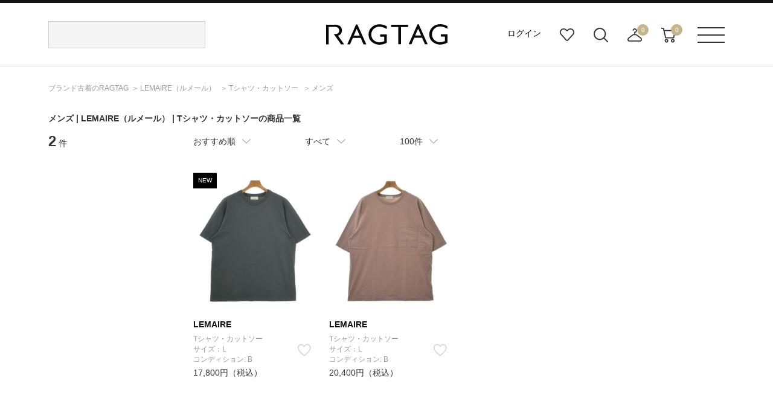

--- FILE ---
content_type: application/javascript; charset=utf-8
request_url: https://cdn-blocks.karte.io/66c7fda995f33e23ebe2cc7aac57e78b/builder.js
body_size: 43586
content:
!function(e){var t={};function r(n){if(t[n])return t[n].exports;var i=t[n]={i:n,l:!1,exports:{}};return e[n].call(i.exports,i,i.exports,r),i.l=!0,i.exports}r.m=e,r.c=t,r.d=function(e,t,n){r.o(e,t)||Object.defineProperty(e,t,{enumerable:!0,get:n})},r.r=function(e){"undefined"!=typeof Symbol&&Symbol.toStringTag&&Object.defineProperty(e,Symbol.toStringTag,{value:"Module"}),Object.defineProperty(e,"__esModule",{value:!0})},r.t=function(e,t){if(1&t&&(e=r(e)),8&t)return e;if(4&t&&"object"==typeof e&&e&&e.__esModule)return e;var n=Object.create(null);if(r.r(n),Object.defineProperty(n,"default",{enumerable:!0,value:e}),2&t&&"string"!=typeof e)for(var i in e)r.d(n,i,function(t){return e[t]}.bind(null,i));return n},r.n=function(e){var t=e&&e.__esModule?function(){return e.default}:function(){return e};return r.d(t,"a",t),t},r.o=function(e,t){return Object.prototype.hasOwnProperty.call(e,t)},r.p="",r(r.s=8)}({6:function(e,t,r){(function(e){!function(e){var t=function(){try{return!!Symbol.iterator}catch(e){return!1}}(),r=function(e){var r={next:function(){var t=e.shift();return{done:void 0===t,value:t}}};return t&&(r[Symbol.iterator]=function(){return r}),r},n=function(e){return encodeURIComponent(e).replace(/%20/g,"+")},i=function(e){return decodeURIComponent(String(e).replace(/\+/g," "))};(function(){try{var t=e.URLSearchParams;return"a=1"===new t("?a=1").toString()&&"function"==typeof t.prototype.set&&"function"==typeof t.prototype.entries}catch(e){return!1}})()||function(){var i=function(e){Object.defineProperty(this,"_entries",{writable:!0,value:{}});var t=typeof e;if("undefined"===t);else if("string"===t)""!==e&&this._fromString(e);else if(e instanceof i){var r=this;e.forEach((function(e,t){r.append(t,e)}))}else{if(null===e||"object"!==t)throw new TypeError("Unsupported input's type for URLSearchParams");if("[object Array]"===Object.prototype.toString.call(e))for(var n=0;n<e.length;n++){var o=e[n];if("[object Array]"!==Object.prototype.toString.call(o)&&2===o.length)throw new TypeError("Expected [string, any] as entry at index "+n+" of URLSearchParams's input");this.append(o[0],o[1])}else for(var a in e)e.hasOwnProperty(a)&&this.append(a,e[a])}},o=i.prototype;o.append=function(e,t){e in this._entries?this._entries[e].push(String(t)):this._entries[e]=[String(t)]},o.delete=function(e){delete this._entries[e]},o.get=function(e){return e in this._entries?this._entries[e][0]:null},o.getAll=function(e){return e in this._entries?this._entries[e].slice(0):[]},o.has=function(e){return e in this._entries},o.set=function(e,t){this._entries[e]=[String(t)]},o.forEach=function(e,t){var r;for(var n in this._entries)if(this._entries.hasOwnProperty(n)){r=this._entries[n];for(var i=0;i<r.length;i++)e.call(t,r[i],n,this)}},o.keys=function(){var e=[];return this.forEach((function(t,r){e.push(r)})),r(e)},o.values=function(){var e=[];return this.forEach((function(t){e.push(t)})),r(e)},o.entries=function(){var e=[];return this.forEach((function(t,r){e.push([r,t])})),r(e)},t&&(o[Symbol.iterator]=o.entries),o.toString=function(){var e=[];return this.forEach((function(t,r){e.push(n(r)+"="+n(t))})),e.join("&")},e.URLSearchParams=i}();var o=e.URLSearchParams.prototype;"function"!=typeof o.sort&&(o.sort=function(){var e=this,t=[];this.forEach((function(r,n){t.push([n,r]),e._entries||e.delete(n)})),t.sort((function(e,t){return e[0]<t[0]?-1:e[0]>t[0]?1:0})),e._entries&&(e._entries={});for(var r=0;r<t.length;r++)this.append(t[r][0],t[r][1])}),"function"!=typeof o._fromString&&Object.defineProperty(o,"_fromString",{enumerable:!1,configurable:!1,writable:!1,value:function(e){if(this._entries)this._entries={};else{var t=[];this.forEach((function(e,r){t.push(r)}));for(var r=0;r<t.length;r++)this.delete(t[r])}var n,o=(e=e.replace(/^\?/,"")).split("&");for(r=0;r<o.length;r++)n=o[r].split("="),this.append(i(n[0]),n.length>1?i(n[1]):"")}})}(void 0!==e?e:"undefined"!=typeof window?window:"undefined"!=typeof self?self:this),function(e){if(function(){try{var t=new e.URL("b","http://a");return t.pathname="c d","http://a/c%20d"===t.href&&t.searchParams}catch(e){return!1}}()||function(){var t=e.URL,r=function(t,r){"string"!=typeof t&&(t=String(t)),r&&"string"!=typeof r&&(r=String(r));var n,i=document;if(r&&(void 0===e.location||r!==e.location.href)){r=r.toLowerCase(),(n=(i=document.implementation.createHTMLDocument("")).createElement("base")).href=r,i.head.appendChild(n);try{if(0!==n.href.indexOf(r))throw new Error(n.href)}catch(e){throw new Error("URL unable to set base "+r+" due to "+e)}}var o=i.createElement("a");o.href=t,n&&(i.body.appendChild(o),o.href=o.href);var a=i.createElement("input");if(a.type="url",a.value=t,":"===o.protocol||!/:/.test(o.href)||!a.checkValidity()&&!r)throw new TypeError("Invalid URL");Object.defineProperty(this,"_anchorElement",{value:o});var s=new e.URLSearchParams(this.search),c=!0,l=!0,d=this;["append","delete","set"].forEach((function(e){var t=s[e];s[e]=function(){t.apply(s,arguments),c&&(l=!1,d.search=s.toString(),l=!0)}})),Object.defineProperty(this,"searchParams",{value:s,enumerable:!0});var u=void 0;Object.defineProperty(this,"_updateSearchParams",{enumerable:!1,configurable:!1,writable:!1,value:function(){this.search!==u&&(u=this.search,l&&(c=!1,this.searchParams._fromString(this.search),c=!0))}})},n=r.prototype;["hash","host","hostname","port","protocol"].forEach((function(e){!function(e){Object.defineProperty(n,e,{get:function(){return this._anchorElement[e]},set:function(t){this._anchorElement[e]=t},enumerable:!0})}(e)})),Object.defineProperty(n,"search",{get:function(){return this._anchorElement.search},set:function(e){this._anchorElement.search=e,this._updateSearchParams()},enumerable:!0}),Object.defineProperties(n,{toString:{get:function(){var e=this;return function(){return e.href}}},href:{get:function(){return this._anchorElement.href.replace(/\?$/,"")},set:function(e){this._anchorElement.href=e,this._updateSearchParams()},enumerable:!0},pathname:{get:function(){return this._anchorElement.pathname.replace(/(^\/?)/,"/")},set:function(e){this._anchorElement.pathname=e},enumerable:!0},origin:{get:function(){var e={"http:":80,"https:":443,"ftp:":21}[this._anchorElement.protocol],t=this._anchorElement.port!=e&&""!==this._anchorElement.port;return this._anchorElement.protocol+"//"+this._anchorElement.hostname+(t?":"+this._anchorElement.port:"")},enumerable:!0},password:{get:function(){return""},set:function(e){},enumerable:!0},username:{get:function(){return""},set:function(e){},enumerable:!0}}),r.createObjectURL=function(e){return t.createObjectURL.apply(t,arguments)},r.revokeObjectURL=function(e){return t.revokeObjectURL.apply(t,arguments)},e.URL=r}(),void 0!==e.location&&!("origin"in e.location)){var t=function(){return e.location.protocol+"//"+e.location.hostname+(e.location.port?":"+e.location.port:"")};try{Object.defineProperty(e.location,"origin",{get:t,enumerable:!0})}catch(r){setInterval((function(){e.location.origin=t()}),100)}}}(void 0!==e?e:"undefined"!=typeof window?window:"undefined"!=typeof self?self:this)}).call(this,r(7))},7:function(e,t){var r;r=function(){return this}();try{r=r||new Function("return this")()}catch(e){"object"==typeof window&&(r=window)}e.exports=r},8:function(e,t,r){"use strict";r.r(t);var n={};r.r(n),r.d(n,"getTarget",(function(){return g})),r.d(n,"isUrlMatch",(function(){return v})),r.d(n,"isMatch",(function(){return h})),r.d(n,"isMatchNode",(function(){return m})),r.d(n,"isUnaryLogicalNode",(function(){return y})),r.d(n,"optimizeLogicalNode",(function(){return b}));var i={};r.r(i),r.d(i,"StatsType",(function(){return l})),r.d(i,"TimeWindowType",(function(){return d})),r.d(i,"StorageType",(function(){return u})),r.d(i,"CompareType",(function(){return f}));var o={};r.r(o),r.d(o,"createClientSideVariablesQueryResolver",(function(){return O})),r.d(o,"createServerSideVariablesClient",(function(){return V})),r.d(o,"createServerSideVariablesQueryResolver",(function(){return M})),r.d(o,"createStaticVariablesQueryResolver",(function(){return Q})),r.d(o,"SERVER_SIDE_RESOLVERS",(function(){return P})),r.d(o,"CLIENT_SIDE_RESOLVERS",(function(){return N}));var a={};r.r(a),r.d(a,"createActionTableClient",(function(){return W}));var s={};r.r(s),r.d(s,"extractBlockAPIVariable",(function(){return mn}));var c={};r.r(c),r.d(c,"createApp",(function(){return Ho})),r.d(c,"nextTick",(function(){return Ji})),r.d(c,"reactive",(function(){return Qi}));var l,d,u,f,p={krt_rewrite_config:{apiKey:"66c7fda995f33e23ebe2cc7aac57e78b",forceMatchCondition:!1,hasControlForAll:!1,trackUrl:"https://timestamp-blocks.karte.io/rewrite-timestamp/",staticAssetUrl:"https://cdn-blocks.karte.io/",isEnabledPartsAnalysis:!0,sampling:{isEnable:!1,userAgentWhiteList:[],rate:100},goals:[],pageGroups:[{pageGroupId:"68e7078d96ac55740c5c6cc6",urlCondition:{operator:"and",operands:[{target:"origin",match:"exact",value:"https://www.ragtag.jp"},{target:"path",match:"exact",value:"/"}]},priority:"9",conditions:[{conditionId:"69688bbc481bf74eac5cebb1",priority:"DUU",campaignPriority:"0U",isOriginal:!1,scheduleTimeRange:["2026-01-16T01:00:00.000Z","2026-01-23T00:59:59.000Z"],segmentConditions:[],dimensionCondition:[],blocksSegmentCondition:{logicGate:"$and",segmentSet:[]},patterns:[{patternId:"69688bbd481bf74eac5cebbb",proportion:100,variations:[{variationId:"69688bbd481bf74eac5cebc5",areaId:"68e70ec50157165578e6685b",type:"blocks-element-before",cssSelector:"body > div.l-wrap > div.l-container > div.top > div.recommend",style:"%3Aroot%7B--min-scale-size-pc%3A%201%3B--min-scale-size-sp%3A%201%7D.slider%3Awhere(.astro-RSPN73YO)%7Bvisibility%3A%20unset%3B%0Adisplay%3A%20block%3Bposition%3Arelative%3Bwidth%3A100%25%3B-webkit-user-drag%3Anone%3Btouch-action%3Apan-y%3Buser-select%3Anone%3Boverflow%3Ahidden%3Bmargin%3A20px%200%7D.slider__Group%3Awhere(.astro-RSPN73YO)%7Bgap%3A30px%3Bwidth%3A150vw%3Btransform%3Atranslate(-25vw)%3Bheight%3Aauto%3Bdisplay%3Aflex%3Bjustify-content%3Acenter%7D.slider__Thumb%3Awhere(.astro-RSPN73YO)%7Bwidth%3A100%25%3Bheight%3A100%25%3Bobject-fit%3Acontain%3Bdisplay%3Ablock%3Bobject-position%3Acenter%7D.slider__Content%3Awhere(.astro-RSPN73YO)%7Bwidth%3A100%25%3Bheight%3A100%25%3Bflex-shrink%3A0%7D.slider__Item%3Awhere(.astro-RSPN73YO)%7Bwidth%3A450px%3Bheight%3Aauto%3Bdisplay%3Aflex%3Bbox-sizing%3Aborder-box%3Boverflow%3Ahidden%3Btext-decoration%3Anone%3Bz-index%3A1%3Btext-decoration%3Anone!important%7D.sliderSingle-BZV63T2Q%3Awhere(.astro-RSPN73YO)%20.slider__Item%3Awhere(.astro-RSPN73YO)%3Anth-child(1)%7Bopacity%3A1%3Bdisplay%3Aflex%3Bz-index%3A4%7D.sliderSingle-BZV63T2Q%3Awhere(.astro-RSPN73YO)%20.slider__Item%3Awhere(.astro-RSPN73YO)%7Btransition%3Aall%20.8s%20ease%7D.sliderLoaded-BZV63T2Q%3Awhere(.astro-RSPN73YO)%20.slider__Item%3Awhere(.astro-RSPN73YO)%7Btransition%3Aall%20.8s%20ease%7D.slider__Btn%3Awhere(.astro-RSPN73YO)%7Bborder%3A0%3Boutline%3A0%3Bcursor%3Apointer%3Bz-index%3A4%3Btransition%3Abackground-color%20.3s%20ease%3Bwidth%3A48px%3Bheight%3A48px%3Bbackground-color%3A%23fff%3Bbox-shadow%3A0%208px%2018px%20-2px%20%2300100e14%2C0%208px%2036px%2016px%20%2300100e08%3Bborder-radius%3A50%25%3Bmargin%3Aauto%3Bposition%3Aabsolute%3Btop%3A0%3Bbottom%3A33px%3Bdisplay%3Aflex%3Balign-items%3Acenter%3Bjustify-content%3Acenter%7D.slider__prev%3Awhere(.astro-RSPN73YO)%7Bleft%3A5%25%7D.slider__next%3Awhere(.astro-RSPN73YO)%7Bright%3A5%25%7D.slider__Btn%3Awhere(.astro-RSPN73YO)%3Ahover%7Bbackground-color%3A%23f7f8f8%7D.slider__Btn%3Awhere(.astro-RSPN73YO)%3Aactive%7Bbackground-color%3A%23e8e8e8%7D.slider__Btn%3Awhere(.astro-RSPN73YO)%20svg%3Awhere(.astro-RSPN73YO)%7Bheight%3A16px%3Boverflow%3Avisible%3Bvertical-align%3A-3px%7D.slider__IndicatorGroup%3Awhere(.astro-RSPN73YO)%7Blist-style%3Anone%3Bpadding%3A0%3Bdisplay%3Aflex%3Bflex-wrap%3Awrap%3Balign-items%3Acenter%3Bjustify-content%3Acenter%3Bz-index%3A20%3Bgap%3A12px%3Bmargin%3A25px%200%200%7D.slider__Indicator%3Awhere(.astro-RSPN73YO)%7Bcursor%3Apointer%3Bwidth%3A8px%3Bheight%3A8px%3Bbackground%3Argba(0%2C16%2C14%2C.12)%3Bborder-radius%3A40px%7D.slider__Indicator%3Awhere(.astro-RSPN73YO).indicatorCurrent-BZV63T2Q%7Bbackground%3A%2312A0A0%7D%40media%20screen%20and%20(max-width%3A%201080px)%7B.slider__Group%3Awhere(.astro-RSPN73YO)%7Bgap%3A30px%3Bwidth%3A250vw%3Btransform%3Atranslate(-75vw)%7D.slider__IndicatorGroup%3Awhere(.astro-RSPN73YO)%7Bmargin%3A25px%200%200%7D.slider__prev%3Awhere(.astro-RSPN73YO)%7Bleft%3A5%25%7D.slider__next%3Awhere(.astro-RSPN73YO)%7Bright%3A5%25%7D.slider__Content%3Awhere(.astro-RSPN73YO)%7Bheight%3A100%25%7D.slider__Thumb%3Awhere(.astro-RSPN73YO)%7Bobject-fit%3Acontain%7D%7D%40media%20screen%20and%20(max-width%3A%20768px)%7B.slider%3Awhere(.astro-RSPN73YO)%7Bmargin%3A20px%200%7D.slider__Content%3Awhere(.astro-RSPN73YO)%7Bwidth%3A100%25%7D.slider__Group%3Awhere(.astro-RSPN73YO)%7Bgap%3A14px%3Bwidth%3A400vw%3Btransform%3Atranslate(-150vw)%7D.slider__RightContent%3Awhere(.astro-RSPN73YO)%7Bpadding%3A15px%3Bheight%3Aauto%3Bwidth%3Aauto%3Bdisplay%3Ablock%3Bborder-left%3Anone%3Bborder-top%3A1px%20solid%20%23e7e8e8%7D.slider__Date%3Awhere(.astro-RSPN73YO)%7Bfont-size%3A12px%7D.slider__Title%3Awhere(.astro-RSPN73YO)%7Bfont-size%3A16px%7D.slider__Btn%3Awhere(.astro-RSPN73YO)%7Bwidth%3A40px%3Bheight%3A40px%7D.slider__Btn%3Awhere(.astro-RSPN73YO)%20svg%3Awhere(.astro-RSPN73YO)%7Bheight%3A14px%7D.slider__prev%3Awhere(.astro-RSPN73YO)%7Bleft%3A3%25%7D.slider__next%3Awhere(.astro-RSPN73YO)%7Bright%3A3%25%7D.slider__IndicatorGroup%3Awhere(.astro-RSPN73YO)%7Bmargin%3A18px%200%200%7D.slider%3Awhere(.astro-RSPN73YO)%20.slider__Group%3Awhere(.astro-RSPN73YO)%20.slider__Item%3Awhere(.astro-RSPN73YO)%7Bdisplay%3Ablock%3Bwidth%3A74%25%7D.slider%3Awhere(.astro-RSPN73YO)%20.slider__Group%3Awhere(.astro-RSPN73YO)%20.slider__Item%3Awhere(.astro-RSPN73YO)%3Ahover%7Bbox-shadow%3Anone%7D.slider__Tag%3Awhere(.astro-RSPN73YO)%7Bmargin-right%3A0%7D%7D%0A",html:"%3Cdiv%20class%3D%22root%20astro-RSPN73YO%22%20style%3D%22margin%3A0px%200px%2060px%200px%3B%22%3E%3Cdiv%20class%3D%22slider%20slider-BZV63T2Q%20astro-RSPN73YO%22%3E%3Cdiv%20class%3D%22slider__Group%20slider__Group-BZV63T2Q%20astro-RSPN73YO%22%3E%3Ca%20class%3D%22slider__Item%20slider__Item-BZV63T2Q%20sliderCurrent-BZV63T2Q%20astro-RSPN73YO%22%20href%3D%22https%3A%2F%2Fwww.ragtag.jp%2Fmagazine%2Ffeature%2F45359%2F%3Flink_id%3Dkrttop0116_01%22%3E%3Cdiv%20class%3D%22slider__Content%20astro-RSPN73YO%22%3E%3Cimg%20class%3D%22slider__Thumb%20astro-RSPN73YO%22%20src%3D%22https%3A%2F%2Fcdn-blocks.karte.io%2F66c7fda995f33e23ebe2cc7aac57e78b%2Fentity%2Fc242f1cc-2a25-47f3-af56-7a3fabdecedf%22%20alt%3D%22https%3A%2F%2Fwww.ragtag.jp%2Fmagazine%2Ffeature%2F45359%2F%22%3E%3C%2Fdiv%3E%3C%2Fa%3E%3Ca%20class%3D%22slider__Item%20slider__Item-BZV63T2Q%20sliderCurrent-BZV63T2Q%20astro-RSPN73YO%22%20href%3D%22https%3A%2F%2Fwww.ragtag.jp%2Fmagazine%2Ffeature%2F45278%2F%3Flink_id%3Dkrttop0116_02%22%3E%3Cdiv%20class%3D%22slider__Content%20astro-RSPN73YO%22%3E%3Cimg%20class%3D%22slider__Thumb%20astro-RSPN73YO%22%20src%3D%22https%3A%2F%2Fcdn-blocks.karte.io%2F66c7fda995f33e23ebe2cc7aac57e78b%2Fentity%2F11b3d93c-a780-4db4-b184-0812a4e7241d%22%20alt%3D%22https%3A%2F%2Fwww.ragtag.jp%2Fmagazine%2Ffeature%2F45278%2F%22%3E%3C%2Fdiv%3E%3C%2Fa%3E%3Ca%20class%3D%22slider__Item%20slider__Item-BZV63T2Q%20sliderCurrent-BZV63T2Q%20astro-RSPN73YO%22%20href%3D%22https%3A%2F%2Fwww.ragtag.jp%2Fsearch%3Flm%3Dl%26%23x26%3Bsst1%3D3%26%23x26%3Blink_id%3Dkrttop0116_03%22%3E%3Cdiv%20class%3D%22slider__Content%20astro-RSPN73YO%22%3E%3Cimg%20class%3D%22slider__Thumb%20astro-RSPN73YO%22%20src%3D%22https%3A%2F%2Fcdn-blocks.karte.io%2F66c7fda995f33e23ebe2cc7aac57e78b%2Fentity%2F6cd6d959-601a-40d5-afe5-2737860e14c0%22%20alt%3D%22https%3A%2F%2Fwww.ragtag.jp%2Fsearch%3Flm%3Dl%26%23x26%3Bsst1%3D3%22%3E%3C%2Fdiv%3E%3C%2Fa%3E%3Ca%20class%3D%22slider__Item%20slider__Item-BZV63T2Q%20sliderCurrent-BZV63T2Q%20astro-RSPN73YO%22%20href%3D%22https%3A%2F%2Fwww.ragtag.jp%2Fsearch%3Flm%3Dm%26%23x26%3Bsst1%3D3%26%23x26%3Blink_id%3Dkrttop0116_04%22%3E%3Cdiv%20class%3D%22slider__Content%20astro-RSPN73YO%22%3E%3Cimg%20class%3D%22slider__Thumb%20astro-RSPN73YO%22%20src%3D%22https%3A%2F%2Fcdn-blocks.karte.io%2F66c7fda995f33e23ebe2cc7aac57e78b%2Fentity%2Fe43ab218-18d6-43f6-8019-78f722719bc3%22%20alt%3D%22https%3A%2F%2Fwww.ragtag.jp%2Fsearch%3Flm%3Dm%26%23x26%3Bsst1%3D3%22%3E%3C%2Fdiv%3E%3C%2Fa%3E%3Ca%20class%3D%22slider__Item%20slider__Item-BZV63T2Q%20sliderCurrent-BZV63T2Q%20astro-RSPN73YO%22%20href%3D%22https%3A%2F%2Fwww.ragtag.jp%2Fblog%2Fofficial%2F2026%2F01%2F16%2F1120up%2F%3Flink_id%3Dkrttop0116_05%22%3E%3Cdiv%20class%3D%22slider__Content%20astro-RSPN73YO%22%3E%3Cimg%20class%3D%22slider__Thumb%20astro-RSPN73YO%22%20src%3D%22https%3A%2F%2Fcdn-blocks.karte.io%2F66c7fda995f33e23ebe2cc7aac57e78b%2Fentity%2F46a70703-e59a-46b6-81c5-df968bf63ccc%22%20alt%3D%22https%3A%2F%2Fwww.ragtag.jp%2Fblog%2Fofficial%2F2026%2F01%2F16%2F1120up%2F%22%3E%3C%2Fdiv%3E%3C%2Fa%3E%3C%2Fdiv%3E%3Cbutton%20class%3D%22slider__Btn%20slider__prev%20slider__prev-BZV63T2Q%20astro-RSPN73YO%22%3E%3Csvg%20aria-hidden%3D%22true%22%20focusable%3D%22false%22%20data-prefix%3D%22fas%22%20data-icon%3D%22chevron-left%22%20class%3D%22svg-inline--fa%20fa-chevron-left%20astro-RSPN73YO%22%20role%3D%22img%22%20xmlns%3D%22http%3A%2F%2Fwww.w3.org%2F2000%2Fsvg%22%20viewBox%3D%220%200%20320%20512%22%20width%3D%2213%22%20height%3D%2237%22%3E%3Cpath%20fill%3D%22currentColor%22%20d%3D%22M224%20480c-8.188%200-16.38-3.125-22.62-9.375l-192-192c-12.5-12.5-12.5-32.75%200-45.25l192-192c12.5-12.5%2032.75-12.5%2045.25%200s12.5%2032.75%200%2045.25L77.25%20256l169.4%20169.4c12.5%2012.5%2012.5%2032.75%200%2045.25C240.4%20476.9%20232.2%20480%20224%20480z%22%20class%3D%22astro-RSPN73YO%22%3E%3C%2Fpath%3E%3C%2Fsvg%3E%3C%2Fbutton%3E%3Cbutton%20class%3D%22slider__Btn%20slider__next%20slider__next-BZV63T2Q%20astro-RSPN73YO%22%3E%3Csvg%20aria-hidden%3D%22true%22%20focusable%3D%22false%22%20data-prefix%3D%22fas%22%20data-icon%3D%22chevron-right%22%20class%3D%22svg-inline--fa%20fa-chevron-right%20astro-RSPN73YO%22%20role%3D%22img%22%20xmlns%3D%22http%3A%2F%2Fwww.w3.org%2F2000%2Fsvg%22%20viewBox%3D%220%200%20320%20512%22%20width%3D%2213%22%20height%3D%2237%22%3E%3Cpath%20fill%3D%22currentColor%22%20d%3D%22M96%20480c-8.188%200-16.38-3.125-22.62-9.375c-12.5-12.5-12.5-32.75%200-45.25L242.8%20256L73.38%2086.63c-12.5-12.5-12.5-32.75%200-45.25s32.75-12.5%2045.25%200l192%20192c12.5%2012.5%2012.5%2032.75%200%2045.25l-192%20192C112.4%20476.9%20104.2%20480%2096%20480z%22%20class%3D%22astro-RSPN73YO%22%3E%3C%2Fpath%3E%3C%2Fsvg%3E%3C%2Fbutton%3E%3Cul%20class%3D%22slider__IndicatorGroup%20slider__IndicatorGroup-BZV63T2Q%20astro-RSPN73YO%22%3E%3Cli%20class%3D%22slider__Indicator%20slider__Indicator-BZV63T2Q%20astro-RSPN73YO%22%3E%3C%2Fli%3E%3C%2Ful%3E%3C%2Fdiv%3E%3C%2Fdiv%3E",script:"function%20BlocksCarousel()%20%7B%0A%20%20%20%20const%20slider%20%3D%20document.querySelector('.slider-BZV63T2Q')%3B%0A%20%20%20%20let%20sliderGroup%20%3D%20document.querySelector('.slider__Group-BZV63T2Q')%3B%0A%20%20%20%20let%20sliderItems%20%3D%20document.querySelectorAll('.slider__Item-BZV63T2Q')%3B%0A%0A%20%20%20%20%2F%2F%20indicator%E3%81%AE%E7%AE%B1%0A%20%20%20%20const%20sliderIndicatorGroup%20%3D%20document.querySelector('.slider__IndicatorGroup-BZV63T2Q')%3B%0A%20%20%20%20%2F%2F%20%E5%85%88%E9%A0%AD%E3%81%AESlider%20Item%0A%20%20%20%20let%20sliderIndicator%20%3D%20document.querySelector('.slider__Indicator-BZV63T2Q')%3B%0A%20%20%20%20%2F%2F%20%E7%8F%BE%E5%9C%A8%E9%81%B8%E6%8A%9E%E3%81%95%E3%82%8C%E3%81%A6%E3%81%84%E3%82%8BSlider%20Item%0A%20%20%20%20let%20sliderCurrent%20%3D%20document.querySelector('.sliderCurrent-BZV63T2Q')%3B%0A%20%20%20%20%2F%2F%20button%0A%20%20%20%20let%20sliderPrevBtn%20%3D%20document.querySelector('.slider__prev-BZV63T2Q')%3B%0A%20%20%20%20let%20sliderNextBtn%20%3D%20document.querySelector('.slider__next-BZV63T2Q')%3B%0A%0A%20%20%20%20let%20clickDisabled%20%3D%20false%3B%0A%0A%20%20%20%20let%20sliderCurrentIndex%20%3D%200%3B%0A%0A%20%20%20%20%2F%2F%0A%20%20%20%20function%20sliderCurrentUpdate()%20%7B%0A%20%20%20%20%20%20sliderItems%20%3D%20document.querySelectorAll('.slider__Item-BZV63T2Q')%3B%0A%20%20%20%20%20%20for%20(let%20i%20%3D%200%3B%20i%20%3C%20sliderItems.length%3B%20i%2B%2B)%20%7B%0A%20%20%20%20%20%20%20%20sliderItems%5Bi%5D.classList.remove('sliderCurrent-BZV63T2Q')%3B%0A%20%20%20%20%20%20%7D%0A%20%20%20%20%20%20if%20(sliderItems%5B2%5D)%20%7B%0A%20%20%20%20%20%20%20%20%2F%2F%20current%E3%81%AEitem%E3%81%ABcss%E3%81%8C%E5%BD%93%E3%81%9F%E3%82%8B%0A%20%20%20%20%20%20%20%20sliderItems%5B2%5D.classList.add('sliderCurrent-BZV63T2Q')%3B%0A%20%20%20%20%20%20%7D%20else%20if%20(sliderItems%5B1%5D)%20%7B%0A%20%20%20%20%20%20%20%20sliderItems%5B1%5D.classList.add('sliderCurrent-BZV63T2Q')%3B%0A%20%20%20%20%20%20%7D%0A%20%20%20%20%20%20sliderCurrent%20%3D%20document.querySelector('.sliderCurrent-BZV63T2Q')%3B%0A%20%20%20%20%20%20if%20(!sliderCurrent)%20return%3B%0A%20%20%20%20%20%20sliderCurrentIndex%20%3D%20Number(sliderCurrent.getAttribute('data-slider-index'))%3B%0A%20%20%20%20%7D%0A%20%20%20%20function%20indicatorCurrentUpdate()%20%7B%0A%20%20%20%20%20%20const%20sliderIndicators%20%3D%20document.querySelectorAll('.slider__Indicator-BZV63T2Q')%3B%0A%20%20%20%20%20%20for%20(let%20i%20%3D%200%3B%20i%20%3C%20sliderIndicators.length%3B%20i%2B%2B)%20%7B%0A%20%20%20%20%20%20%20%20sliderIndicators%5Bi%5D.classList.remove('indicatorCurrent-BZV63T2Q')%3B%0A%20%20%20%20%20%20%7D%0A%20%20%20%20%20%20sliderIndicators%5BsliderCurrentIndex%5D.classList.add('indicatorCurrent-BZV63T2Q')%3B%0A%20%20%20%20%7D%0A%0A%20%20%20%20%2F%2F%20stylyng%E3%81%AE%E8%A9%B1%E3%80%82slider%20item%E3%81%8C%EF%BC%91%E3%81%A0%E3%81%A3%E3%81%9F%E3%82%89indicator%E3%82%92%E8%A6%8B%E3%81%9B%E3%81%AA%E3%81%84%E3%81%A8%E3%81%8B%0A%20%20%20%20function%20sliderLengthCheck()%20%7B%0A%20%20%20%20%20%20sliderGroup%20%26%26%20sliderGroup.classList.add('sliderSingle-BZV63T2Q')%3B%0A%20%20%20%20%20%20sliderPrevBtn%20%26%26%20sliderPrevBtn.remove()%3B%0A%20%20%20%20%20%20sliderNextBtn%20%26%26%20sliderNextBtn.remove()%3B%0A%20%20%20%20%20%20sliderIndicatorGroup%20%26%26%20sliderIndicatorGroup.remove()%3B%0A%20%20%20%20%7D%0A%0A%20%20%20%20%2F%2F%20%E6%8C%87%E5%AE%9A%E3%81%95%E3%82%8C%E3%81%9Findex%E3%81%AE%E5%88%86%E3%81%A0%E3%81%91%E3%82%AB%E3%83%AB%E3%83%BC%E3%82%BB%E3%83%AB%E3%82%92%E7%A7%BB%E5%8B%95%E3%81%99%E3%82%8B%0A%20%20%20%20function%20slideMove(type%2C%20index)%20%7B%0A%20%20%20%20%20%20if%20(clickDisabled)%20return%3B%0A%20%20%20%20%20%20clickDisabled%20%3D%20true%3B%0A%20%20%20%20%20%20for%20(let%20i%20%3D%200%3B%20i%20%3C%20index%3B%20i%2B%2B)%20%7B%0A%20%20%20%20%20%20%20%20if%20(type%20%3D%3D%3D%20'next')%20%7B%0A%20%20%20%20%20%20%20%20%20%20sliderGroup%20%26%26%20sliderGroup.appendChild(sliderItems%5B0%5D)%3B%0A%20%20%20%20%20%20%20%20%7D%20else%20if%20(type%20%3D%3D%3D%20'prev')%20%7B%0A%20%20%20%20%20%20%20%20%20%20sliderGroup%20%26%26%0A%20%20%20%20%20%20%20%20%20%20%20%20sliderGroup.insertBefore(sliderItems%5BsliderItems.length%20-%201%5D%2C%20sliderItems%5B0%5D)%3B%0A%20%20%20%20%20%20%20%20%7D%20else%20%7B%0A%20%20%20%20%20%20%20%20%20%20return%3B%0A%20%20%20%20%20%20%20%20%7D%0A%20%20%20%20%20%20%20%20sliderCurrentUpdate()%3B%0A%20%20%20%20%20%20%20%20indicatorCurrentUpdate()%3B%0A%20%20%20%20%20%20%7D%0A%20%20%20%20%20%20clickDisabled%20%3D%20false%3B%0A%20%20%20%20%7D%0A%0A%20%20%20%20function%20indicatorMove(index)%20%7B%0A%20%20%20%20%20%20if%20(!sliderCurrent)%20return%3B%0A%20%20%20%20%20%20sliderCurrentIndex%20%3D%20Number(sliderCurrent.getAttribute('data-slider-index'))%3B%0A%20%20%20%20%20%20if%20(sliderCurrentIndex%20%3D%3D%3D%20index)%20return%3B%0A%20%20%20%20%20%20if%20(sliderCurrentIndex%20%3C%20index)%20%7B%0A%20%20%20%20%20%20%20%20let%20moveIndex%20%3D%20index%20-%20sliderCurrentIndex%3B%0A%20%20%20%20%20%20%20%20slideMove('next'%2C%20moveIndex)%3B%0A%20%20%20%20%20%20%7D%20else%20%7B%0A%20%20%20%20%20%20%20%20let%20moveIndex%20%3D%20sliderCurrentIndex%20-%20index%3B%0A%20%20%20%20%20%20%20%20slideMove('prev'%2C%20moveIndex)%3B%0A%20%20%20%20%20%20%7D%0A%20%20%20%20%7D%0A%0A%20%20%20%20function%20init()%20%7B%0A%20%20%20%20%20%20for%20(let%20i%20%3D%200%3B%20i%20%3C%20sliderItems.length%20-%201%3B%20i%2B%2B)%20%7B%0A%20%20%20%20%20%20%20%20if%20(sliderIndicatorGroup%20%26%26%20sliderIndicator)%20%7B%0A%20%20%20%20%20%20%20%20%20%20sliderIndicatorGroup.appendChild(sliderIndicator.cloneNode(true))%3B%0A%20%20%20%20%20%20%20%20%7D%0A%20%20%20%20%20%20%7D%0A%20%20%20%20%20%20if%20(sliderItems.length%20%3D%3D%3D%201)%20sliderLengthCheck()%3B%0A%20%20%20%20%20%20const%20sliderIndicators%20%3D%20document.querySelectorAll('.slider__Indicator-BZV63T2Q')%3B%0A%20%20%20%20%20%20for%20(let%20i%20%3D%200%3B%20i%20%3C%20sliderItems.length%3B%20i%2B%2B)%20%7B%0A%20%20%20%20%20%20%20%20sliderItems%5Bi%5D.setAttribute('data-slider-index'%2C%20String(i))%3B%0A%20%20%20%20%20%20%20%20sliderIndicators%5Bi%5D%20%26%26%20sliderIndicators%5Bi%5D.setAttribute('data-indicator-index'%2C%20String(i))%3B%0A%20%20%20%20%20%20%7D%0A%20%20%20%20%20%20for%20(let%20i%20%3D%200%3B%20i%20%3C%20sliderIndicators.length%3B%20i%2B%2B)%20%7B%0A%20%20%20%20%20%20%20%20sliderIndicators%5Bi%5D.addEventListener('click'%2C%20function%20()%20%7B%0A%20%20%20%20%20%20%20%20%20%20let%20indicatorIndex%20%3D%20Number(sliderIndicators%5Bi%5D.getAttribute('data-indicator-index'))%3B%0A%20%20%20%20%20%20%20%20%20%20indicatorMove(indicatorIndex)%3B%0A%20%20%20%20%20%20%20%20%7D)%3B%0A%20%20%20%20%20%20%7D%0A%20%20%20%20%20%20sliderGroup%20%26%26%20sliderGroup.insertBefore(sliderItems%5BsliderItems.length%20-%202%5D%2C%20sliderItems%5B0%5D)%3B%0A%20%20%20%20%20%20sliderGroup%20%26%26%20sliderGroup.insertBefore(sliderItems%5BsliderItems.length%20-%201%5D%2C%20sliderItems%5B0%5D)%3B%0A%20%20%20%20%20%20sliderCurrentUpdate()%3B%0A%20%20%20%20%20%20indicatorCurrentUpdate()%3B%0A%20%20%20%20%20%20setTimeout(()%20%3D%3E%20%7B%0A%20%20%20%20%20%20%20%20sliderGroup%20%26%26%20sliderGroup.classList.add('sliderLoaded-BZV63T2Q')%3B%0A%20%20%20%20%20%20%7D%2C%2050)%3B%0A%0A%20%20%20%20%20%20sliderPrevBtn%20%26%26%0A%20%20%20%20%20%20%20%20sliderPrevBtn.addEventListener('click'%2C%20function%20()%20%7B%0A%20%20%20%20%20%20%20%20%20%20slideMove('prev'%2C%201)%3B%0A%20%20%20%20%20%20%20%20%7D)%3B%0A%0A%20%20%20%20%20%20sliderNextBtn%20%26%26%0A%20%20%20%20%20%20%20%20sliderNextBtn.addEventListener('click'%2C%20function%20()%20%7B%0A%20%20%20%20%20%20%20%20%20%20slideMove('next'%2C%201)%3B%0A%20%20%20%20%20%20%20%20%7D)%3B%0A%0A%20%20%20%20%20%20let%20mouseStartX%20%3D%200%3B%0A%20%20%20%20%20%20let%20mouseStartY%20%3D%200%3B%0A%20%20%20%20%20%20let%20mouseEndX%20%3D%200%3B%0A%20%20%20%20%20%20let%20mouseEndY%20%3D%200%3B%0A%20%20%20%20%20%20let%20dist%20%3D%2030%3B%0A%0A%20%20%20%20%20%20slider.addEventListener('touchstart'%2C%20function%20(e)%20%7B%0A%20%20%20%20%20%20%20%20mouseStartX%20%3D%20e.touches%5B0%5D.pageX%3B%0A%20%20%20%20%20%20%20%20mouseStartY%20%3D%20e.touches%5B0%5D.pageY%3B%0A%20%20%20%20%20%20%7D)%3B%0A%0A%20%20%20%20%20%20slider.addEventListener('touchend'%2C%20function%20(e)%20%7B%0A%20%20%20%20%20%20%20%20mouseEndX%20%3D%20e.changedTouches%5B0%5D.pageX%3B%0A%20%20%20%20%20%20%20%20mouseEndY%20%3D%20e.changedTouches%5B0%5D.pageY%3B%0A%20%20%20%20%20%20%20%20let%20deltaX%20%3D%20mouseEndX%20-%20mouseStartX%3B%0A%20%20%20%20%20%20%20%20let%20deltaY%20%3D%20mouseEndY%20-%20mouseStartY%3B%0A%0A%20%20%20%20%20%20%20%20%2F%2F%20Only%20execute%20slide%20if%20horizontal%20movement%20is%20greater%20than%20vertical%20movement%0A%20%20%20%20%20%20%20%20if%20(Math.abs(deltaX)%20%3E%20Math.abs(deltaY))%20%7B%0A%20%20%20%20%20%20%20%20%20%20if%20(deltaX%20%3C%20-dist)%20%7B%0A%20%20%20%20%20%20%20%20%20%20%20%20slideMove('next'%2C%201)%3B%0A%20%20%20%20%20%20%20%20%20%20%7D%20else%20if%20(deltaX%20%3E%20dist)%20%7B%0A%20%20%20%20%20%20%20%20%20%20%20%20slideMove('prev'%2C%201)%3B%0A%20%20%20%20%20%20%20%20%20%20%7D%0A%20%20%20%20%20%20%20%20%7D%0A%20%20%20%20%20%20%7D)%3B%0A%20%20%20%20%7D%0A%0A%20%20%20%20%2F%2F%20excecutable%0A%20%20%20%20init()%3B%0A%20%20%7D%0A%0A%20%20BlocksCarousel()%3B",variablesQuery:[],waitLatestUserData:!1,aHref:"",imgUrl:"",originImgSrc:""},{variationId:"69688bbd481bf74eac5cebcf",areaId:"68f5d4faf2c850db74ff1ed7",trackingId:"",type:"remove",aHref:"",imgUrl:"",html:"",text:"",script:"",originImgSrc:"",cssSelector:"body > div.l-wrap > div.l-header > div.header > div.bnr-super > div.bx-wrapper > div.bx-viewport",elementAttributes:{}},{variationId:"69688bbd481bf74eac5cebd9",areaId:"68f5d4faf2c850db74ff1ee9",trackingId:"",type:"remove",aHref:"",imgUrl:"",html:"",text:"",script:"",originImgSrc:"",cssSelector:"body > div.l-wrap > div.l-header > div.header > div.bnr-super > div.bx-wrapper > div.bx-controls > div.bx-pager",elementAttributes:{}},{variationId:"69688bbd481bf74eac5cebe3",areaId:"68f8338e472523c78ed589cb",trackingId:"",type:"remove",aHref:"",imgUrl:"",html:"",text:"",script:"",originImgSrc:"",cssSelector:"body > div.l-wrap > div.l-container > div.top > div.bnr-super > ul.bnr-super__list > li:nth-of-type(2) > a",elementAttributes:{}},{variationId:"69688bbd481bf74eac5cebed",areaId:"68f8338e472523c78ed589dd",trackingId:"",type:"remove",aHref:"",imgUrl:"",html:"",text:"",script:"",originImgSrc:"",cssSelector:"body > div.l-wrap > div.l-container > div.top > div.bnr-super > ul.bnr-super__list > li:nth-of-type(1) > a",elementAttributes:{}},{variationId:"69688bbd481bf74eac5cebf7",areaId:"69166f6fc295d989e2bb0b8f",trackingId:"",type:"remove",aHref:"",imgUrl:"",html:"",text:"",script:"",originImgSrc:"",cssSelector:"body > div.l-wrap > div.l-header > div.bnr-super > div.bx-wrapper > div.bx-viewport",elementAttributes:{}},{variationId:"69688bbd481bf74eac5cec01",areaId:"69166f706e71a7ad4fbeb10a",trackingId:"",type:"remove",aHref:"",imgUrl:"",html:"",text:"",script:"",originImgSrc:"",cssSelector:"body > div.l-wrap > div.l-header > div.bnr-super > div.bx-wrapper > div.bx-controls > div.bx-pager",elementAttributes:{}},{variationId:"69688bbd481bf74eac5cec0b",areaId:"694ddfd9e21184db089b8d0e",trackingId:"",type:"remove",aHref:"",imgUrl:"",html:"",text:"",script:"",originImgSrc:"",cssSelector:"body > div.l-wrap > div.l-header > div.bnr-super > ul.bnr-super__list > li > a > img",elementAttributes:{}}]}]},{conditionId:"69708260a8cf52381a7913be",priority:"DUUU",campaignPriority:"0UU",isOriginal:!1,scheduleTimeRange:["2026-01-23T01:00:00.000Z","2026-02-01T14:59:59.000Z"],segmentConditions:[],dimensionCondition:[],blocksSegmentCondition:{logicGate:"$and",segmentSet:[]},patterns:[{patternId:"69708260a8cf52381a7913c8",proportion:100,variations:[{variationId:"69708260a8cf52381a7913d2",areaId:"68e70ec50157165578e6685b",type:"blocks-element-before",cssSelector:"body > div.l-wrap > div.l-container > div.top > div.recommend",style:"%3Aroot%7B--min-scale-size-pc%3A%201%3B--min-scale-size-sp%3A%201%7D.slider%3Awhere(.astro-RSPN73YO)%7Bvisibility%3A%20unset%3B%0Adisplay%3A%20block%3Bposition%3Arelative%3Bwidth%3A100%25%3B-webkit-user-drag%3Anone%3Btouch-action%3Apan-y%3Buser-select%3Anone%3Boverflow%3Ahidden%3Bmargin%3A20px%200%7D.slider__Group%3Awhere(.astro-RSPN73YO)%7Bgap%3A30px%3Bwidth%3A150vw%3Btransform%3Atranslate(-25vw)%3Bheight%3Aauto%3Bdisplay%3Aflex%3Bjustify-content%3Acenter%7D.slider__Thumb%3Awhere(.astro-RSPN73YO)%7Bwidth%3A100%25%3Bheight%3A100%25%3Bobject-fit%3Acontain%3Bdisplay%3Ablock%3Bobject-position%3Acenter%7D.slider__Content%3Awhere(.astro-RSPN73YO)%7Bwidth%3A100%25%3Bheight%3A100%25%3Bflex-shrink%3A0%7D.slider__Item%3Awhere(.astro-RSPN73YO)%7Bwidth%3A450px%3Bheight%3Aauto%3Bdisplay%3Aflex%3Bbox-sizing%3Aborder-box%3Boverflow%3Ahidden%3Btext-decoration%3Anone%3Bz-index%3A1%3Btext-decoration%3Anone!important%7D.sliderSingle-BZV63T2Q%3Awhere(.astro-RSPN73YO)%20.slider__Item%3Awhere(.astro-RSPN73YO)%3Anth-child(1)%7Bopacity%3A1%3Bdisplay%3Aflex%3Bz-index%3A4%7D.sliderSingle-BZV63T2Q%3Awhere(.astro-RSPN73YO)%20.slider__Item%3Awhere(.astro-RSPN73YO)%7Btransition%3Aall%20.8s%20ease%7D.sliderLoaded-BZV63T2Q%3Awhere(.astro-RSPN73YO)%20.slider__Item%3Awhere(.astro-RSPN73YO)%7Btransition%3Aall%20.8s%20ease%7D.slider__Btn%3Awhere(.astro-RSPN73YO)%7Bborder%3A0%3Boutline%3A0%3Bcursor%3Apointer%3Bz-index%3A4%3Btransition%3Abackground-color%20.3s%20ease%3Bwidth%3A48px%3Bheight%3A48px%3Bbackground-color%3A%23fff%3Bbox-shadow%3A0%208px%2018px%20-2px%20%2300100e14%2C0%208px%2036px%2016px%20%2300100e08%3Bborder-radius%3A50%25%3Bmargin%3Aauto%3Bposition%3Aabsolute%3Btop%3A0%3Bbottom%3A33px%3Bdisplay%3Aflex%3Balign-items%3Acenter%3Bjustify-content%3Acenter%7D.slider__prev%3Awhere(.astro-RSPN73YO)%7Bleft%3A5%25%7D.slider__next%3Awhere(.astro-RSPN73YO)%7Bright%3A5%25%7D.slider__Btn%3Awhere(.astro-RSPN73YO)%3Ahover%7Bbackground-color%3A%23f7f8f8%7D.slider__Btn%3Awhere(.astro-RSPN73YO)%3Aactive%7Bbackground-color%3A%23e8e8e8%7D.slider__Btn%3Awhere(.astro-RSPN73YO)%20svg%3Awhere(.astro-RSPN73YO)%7Bheight%3A16px%3Boverflow%3Avisible%3Bvertical-align%3A-3px%7D.slider__IndicatorGroup%3Awhere(.astro-RSPN73YO)%7Blist-style%3Anone%3Bpadding%3A0%3Bdisplay%3Aflex%3Bflex-wrap%3Awrap%3Balign-items%3Acenter%3Bjustify-content%3Acenter%3Bz-index%3A20%3Bgap%3A12px%3Bmargin%3A25px%200%200%7D.slider__Indicator%3Awhere(.astro-RSPN73YO)%7Bcursor%3Apointer%3Bwidth%3A8px%3Bheight%3A8px%3Bbackground%3Argba(0%2C16%2C14%2C.12)%3Bborder-radius%3A40px%7D.slider__Indicator%3Awhere(.astro-RSPN73YO).indicatorCurrent-BZV63T2Q%7Bbackground%3A%2312A0A0%7D%40media%20screen%20and%20(max-width%3A%201080px)%7B.slider__Group%3Awhere(.astro-RSPN73YO)%7Bgap%3A30px%3Bwidth%3A250vw%3Btransform%3Atranslate(-75vw)%7D.slider__IndicatorGroup%3Awhere(.astro-RSPN73YO)%7Bmargin%3A25px%200%200%7D.slider__prev%3Awhere(.astro-RSPN73YO)%7Bleft%3A5%25%7D.slider__next%3Awhere(.astro-RSPN73YO)%7Bright%3A5%25%7D.slider__Content%3Awhere(.astro-RSPN73YO)%7Bheight%3A100%25%7D.slider__Thumb%3Awhere(.astro-RSPN73YO)%7Bobject-fit%3Acontain%7D%7D%40media%20screen%20and%20(max-width%3A%20768px)%7B.slider%3Awhere(.astro-RSPN73YO)%7Bmargin%3A20px%200%7D.slider__Content%3Awhere(.astro-RSPN73YO)%7Bwidth%3A100%25%7D.slider__Group%3Awhere(.astro-RSPN73YO)%7Bgap%3A14px%3Bwidth%3A400vw%3Btransform%3Atranslate(-150vw)%7D.slider__RightContent%3Awhere(.astro-RSPN73YO)%7Bpadding%3A15px%3Bheight%3Aauto%3Bwidth%3Aauto%3Bdisplay%3Ablock%3Bborder-left%3Anone%3Bborder-top%3A1px%20solid%20%23e7e8e8%7D.slider__Date%3Awhere(.astro-RSPN73YO)%7Bfont-size%3A12px%7D.slider__Title%3Awhere(.astro-RSPN73YO)%7Bfont-size%3A16px%7D.slider__Btn%3Awhere(.astro-RSPN73YO)%7Bwidth%3A40px%3Bheight%3A40px%7D.slider__Btn%3Awhere(.astro-RSPN73YO)%20svg%3Awhere(.astro-RSPN73YO)%7Bheight%3A14px%7D.slider__prev%3Awhere(.astro-RSPN73YO)%7Bleft%3A3%25%7D.slider__next%3Awhere(.astro-RSPN73YO)%7Bright%3A3%25%7D.slider__IndicatorGroup%3Awhere(.astro-RSPN73YO)%7Bmargin%3A18px%200%200%7D.slider%3Awhere(.astro-RSPN73YO)%20.slider__Group%3Awhere(.astro-RSPN73YO)%20.slider__Item%3Awhere(.astro-RSPN73YO)%7Bdisplay%3Ablock%3Bwidth%3A74%25%7D.slider%3Awhere(.astro-RSPN73YO)%20.slider__Group%3Awhere(.astro-RSPN73YO)%20.slider__Item%3Awhere(.astro-RSPN73YO)%3Ahover%7Bbox-shadow%3Anone%7D.slider__Tag%3Awhere(.astro-RSPN73YO)%7Bmargin-right%3A0%7D%7D%0A",html:"%3Cdiv%20class%3D%22root%20astro-RSPN73YO%22%20style%3D%22margin%3A0px%200px%2060px%200px%3B%22%3E%3Cdiv%20class%3D%22slider%20slider-BZV63T2Q%20astro-RSPN73YO%22%3E%3Cdiv%20class%3D%22slider__Group%20slider__Group-BZV63T2Q%20astro-RSPN73YO%22%3E%3Ca%20class%3D%22slider__Item%20slider__Item-BZV63T2Q%20sliderCurrent-BZV63T2Q%20astro-RSPN73YO%22%20href%3D%22https%3A%2F%2Fwww.ragtag.jp%2Fmagazine%2Ffeature%2F45429%2F%3Flink_id%3Dkrttop0123_01%22%3E%3Cdiv%20class%3D%22slider__Content%20astro-RSPN73YO%22%3E%3Cimg%20class%3D%22slider__Thumb%20astro-RSPN73YO%22%20src%3D%22https%3A%2F%2Fcdn-blocks.karte.io%2F66c7fda995f33e23ebe2cc7aac57e78b%2Fentity%2Fb6765517-dda5-4b75-bb3e-568c7d53a906%22%20alt%3D%22https%3A%2F%2Fwww.ragtag.jp%2Fmagazine%2Ffeature%2F45429%2F%22%3E%3C%2Fdiv%3E%3C%2Fa%3E%3Ca%20class%3D%22slider__Item%20slider__Item-BZV63T2Q%20sliderCurrent-BZV63T2Q%20astro-RSPN73YO%22%20href%3D%22https%3A%2F%2Fwww.ragtag.jp%2Fmagazine%2Ffeature%2F45448%2F%3Flink_id%3Dkrttop0123_02%22%3E%3Cdiv%20class%3D%22slider__Content%20astro-RSPN73YO%22%3E%3Cimg%20class%3D%22slider__Thumb%20astro-RSPN73YO%22%20src%3D%22https%3A%2F%2Fcdn-blocks.karte.io%2F66c7fda995f33e23ebe2cc7aac57e78b%2Fentity%2F72e4cb79-221e-413c-ab6a-1dc37752d28a%22%20alt%3D%22https%3A%2F%2Fwww.ragtag.jp%2Fmagazine%2Ffeature%2F45448%2F%22%3E%3C%2Fdiv%3E%3C%2Fa%3E%3Ca%20class%3D%22slider__Item%20slider__Item-BZV63T2Q%20sliderCurrent-BZV63T2Q%20astro-RSPN73YO%22%20href%3D%22https%3A%2F%2Fwww.ragtag.jp%2Fsearch%3Flm%3Dl%26%23x26%3Bsst1%3D3%26%23x26%3Blink_id%3Dkrttop0123_03%22%3E%3Cdiv%20class%3D%22slider__Content%20astro-RSPN73YO%22%3E%3Cimg%20class%3D%22slider__Thumb%20astro-RSPN73YO%22%20src%3D%22https%3A%2F%2Fcdn-blocks.karte.io%2F66c7fda995f33e23ebe2cc7aac57e78b%2Fentity%2Ff3b8ca57-5d9f-4862-bc15-6c0dbe053454%22%20alt%3D%22https%3A%2F%2Fwww.ragtag.jp%2Fsearch%3Flm%3Dl%26%23x26%3Bsst1%3D3%22%3E%3C%2Fdiv%3E%3C%2Fa%3E%3Ca%20class%3D%22slider__Item%20slider__Item-BZV63T2Q%20sliderCurrent-BZV63T2Q%20astro-RSPN73YO%22%20href%3D%22https%3A%2F%2Fwww.ragtag.jp%2Fsearch%3Flm%3Dm%26%23x26%3Bsst1%3D3%26%23x26%3Blink_id%3Dkrttop0123_04%22%3E%3Cdiv%20class%3D%22slider__Content%20astro-RSPN73YO%22%3E%3Cimg%20class%3D%22slider__Thumb%20astro-RSPN73YO%22%20src%3D%22https%3A%2F%2Fcdn-blocks.karte.io%2F66c7fda995f33e23ebe2cc7aac57e78b%2Fentity%2F51dea9e0-a43a-4053-8767-ac0f52efbb9e%22%20alt%3D%22https%3A%2F%2Fwww.ragtag.jp%2Fsearch%3Flm%3Dm%26%23x26%3Bsst1%3D3%22%3E%3C%2Fdiv%3E%3C%2Fa%3E%3Ca%20class%3D%22slider__Item%20slider__Item-BZV63T2Q%20sliderCurrent-BZV63T2Q%20astro-RSPN73YO%22%20href%3D%22https%3A%2F%2Fwww.ragtag.jp%2Fblog%2Fofficial%2F2026%2F01%2F16%2F1120up%2F%3Flink_id%3Dkrttop0123_05%22%3E%3Cdiv%20class%3D%22slider__Content%20astro-RSPN73YO%22%3E%3Cimg%20class%3D%22slider__Thumb%20astro-RSPN73YO%22%20src%3D%22https%3A%2F%2Fcdn-blocks.karte.io%2F66c7fda995f33e23ebe2cc7aac57e78b%2Fentity%2F46a70703-e59a-46b6-81c5-df968bf63ccc%22%20alt%3D%22https%3A%2F%2Fwww.ragtag.jp%2Fblog%2Fofficial%2F2026%2F01%2F16%2F1120up%2F%22%3E%3C%2Fdiv%3E%3C%2Fa%3E%3C%2Fdiv%3E%3Cbutton%20class%3D%22slider__Btn%20slider__prev%20slider__prev-BZV63T2Q%20astro-RSPN73YO%22%3E%3Csvg%20aria-hidden%3D%22true%22%20focusable%3D%22false%22%20data-prefix%3D%22fas%22%20data-icon%3D%22chevron-left%22%20class%3D%22svg-inline--fa%20fa-chevron-left%20astro-RSPN73YO%22%20role%3D%22img%22%20xmlns%3D%22http%3A%2F%2Fwww.w3.org%2F2000%2Fsvg%22%20viewBox%3D%220%200%20320%20512%22%20width%3D%2213%22%20height%3D%2237%22%3E%3Cpath%20fill%3D%22currentColor%22%20d%3D%22M224%20480c-8.188%200-16.38-3.125-22.62-9.375l-192-192c-12.5-12.5-12.5-32.75%200-45.25l192-192c12.5-12.5%2032.75-12.5%2045.25%200s12.5%2032.75%200%2045.25L77.25%20256l169.4%20169.4c12.5%2012.5%2012.5%2032.75%200%2045.25C240.4%20476.9%20232.2%20480%20224%20480z%22%20class%3D%22astro-RSPN73YO%22%3E%3C%2Fpath%3E%3C%2Fsvg%3E%3C%2Fbutton%3E%3Cbutton%20class%3D%22slider__Btn%20slider__next%20slider__next-BZV63T2Q%20astro-RSPN73YO%22%3E%3Csvg%20aria-hidden%3D%22true%22%20focusable%3D%22false%22%20data-prefix%3D%22fas%22%20data-icon%3D%22chevron-right%22%20class%3D%22svg-inline--fa%20fa-chevron-right%20astro-RSPN73YO%22%20role%3D%22img%22%20xmlns%3D%22http%3A%2F%2Fwww.w3.org%2F2000%2Fsvg%22%20viewBox%3D%220%200%20320%20512%22%20width%3D%2213%22%20height%3D%2237%22%3E%3Cpath%20fill%3D%22currentColor%22%20d%3D%22M96%20480c-8.188%200-16.38-3.125-22.62-9.375c-12.5-12.5-12.5-32.75%200-45.25L242.8%20256L73.38%2086.63c-12.5-12.5-12.5-32.75%200-45.25s32.75-12.5%2045.25%200l192%20192c12.5%2012.5%2012.5%2032.75%200%2045.25l-192%20192C112.4%20476.9%20104.2%20480%2096%20480z%22%20class%3D%22astro-RSPN73YO%22%3E%3C%2Fpath%3E%3C%2Fsvg%3E%3C%2Fbutton%3E%3Cul%20class%3D%22slider__IndicatorGroup%20slider__IndicatorGroup-BZV63T2Q%20astro-RSPN73YO%22%3E%3Cli%20class%3D%22slider__Indicator%20slider__Indicator-BZV63T2Q%20astro-RSPN73YO%22%3E%3C%2Fli%3E%3C%2Ful%3E%3C%2Fdiv%3E%3C%2Fdiv%3E",script:"function%20BlocksCarousel()%20%7B%0A%20%20%20%20const%20slider%20%3D%20document.querySelector('.slider-BZV63T2Q')%3B%0A%20%20%20%20let%20sliderGroup%20%3D%20document.querySelector('.slider__Group-BZV63T2Q')%3B%0A%20%20%20%20let%20sliderItems%20%3D%20document.querySelectorAll('.slider__Item-BZV63T2Q')%3B%0A%0A%20%20%20%20%2F%2F%20indicator%E3%81%AE%E7%AE%B1%0A%20%20%20%20const%20sliderIndicatorGroup%20%3D%20document.querySelector('.slider__IndicatorGroup-BZV63T2Q')%3B%0A%20%20%20%20%2F%2F%20%E5%85%88%E9%A0%AD%E3%81%AESlider%20Item%0A%20%20%20%20let%20sliderIndicator%20%3D%20document.querySelector('.slider__Indicator-BZV63T2Q')%3B%0A%20%20%20%20%2F%2F%20%E7%8F%BE%E5%9C%A8%E9%81%B8%E6%8A%9E%E3%81%95%E3%82%8C%E3%81%A6%E3%81%84%E3%82%8BSlider%20Item%0A%20%20%20%20let%20sliderCurrent%20%3D%20document.querySelector('.sliderCurrent-BZV63T2Q')%3B%0A%20%20%20%20%2F%2F%20button%0A%20%20%20%20let%20sliderPrevBtn%20%3D%20document.querySelector('.slider__prev-BZV63T2Q')%3B%0A%20%20%20%20let%20sliderNextBtn%20%3D%20document.querySelector('.slider__next-BZV63T2Q')%3B%0A%0A%20%20%20%20let%20clickDisabled%20%3D%20false%3B%0A%0A%20%20%20%20let%20sliderCurrentIndex%20%3D%200%3B%0A%0A%20%20%20%20%2F%2F%0A%20%20%20%20function%20sliderCurrentUpdate()%20%7B%0A%20%20%20%20%20%20sliderItems%20%3D%20document.querySelectorAll('.slider__Item-BZV63T2Q')%3B%0A%20%20%20%20%20%20for%20(let%20i%20%3D%200%3B%20i%20%3C%20sliderItems.length%3B%20i%2B%2B)%20%7B%0A%20%20%20%20%20%20%20%20sliderItems%5Bi%5D.classList.remove('sliderCurrent-BZV63T2Q')%3B%0A%20%20%20%20%20%20%7D%0A%20%20%20%20%20%20if%20(sliderItems%5B2%5D)%20%7B%0A%20%20%20%20%20%20%20%20%2F%2F%20current%E3%81%AEitem%E3%81%ABcss%E3%81%8C%E5%BD%93%E3%81%9F%E3%82%8B%0A%20%20%20%20%20%20%20%20sliderItems%5B2%5D.classList.add('sliderCurrent-BZV63T2Q')%3B%0A%20%20%20%20%20%20%7D%20else%20if%20(sliderItems%5B1%5D)%20%7B%0A%20%20%20%20%20%20%20%20sliderItems%5B1%5D.classList.add('sliderCurrent-BZV63T2Q')%3B%0A%20%20%20%20%20%20%7D%0A%20%20%20%20%20%20sliderCurrent%20%3D%20document.querySelector('.sliderCurrent-BZV63T2Q')%3B%0A%20%20%20%20%20%20if%20(!sliderCurrent)%20return%3B%0A%20%20%20%20%20%20sliderCurrentIndex%20%3D%20Number(sliderCurrent.getAttribute('data-slider-index'))%3B%0A%20%20%20%20%7D%0A%20%20%20%20function%20indicatorCurrentUpdate()%20%7B%0A%20%20%20%20%20%20const%20sliderIndicators%20%3D%20document.querySelectorAll('.slider__Indicator-BZV63T2Q')%3B%0A%20%20%20%20%20%20for%20(let%20i%20%3D%200%3B%20i%20%3C%20sliderIndicators.length%3B%20i%2B%2B)%20%7B%0A%20%20%20%20%20%20%20%20sliderIndicators%5Bi%5D.classList.remove('indicatorCurrent-BZV63T2Q')%3B%0A%20%20%20%20%20%20%7D%0A%20%20%20%20%20%20sliderIndicators%5BsliderCurrentIndex%5D.classList.add('indicatorCurrent-BZV63T2Q')%3B%0A%20%20%20%20%7D%0A%0A%20%20%20%20%2F%2F%20stylyng%E3%81%AE%E8%A9%B1%E3%80%82slider%20item%E3%81%8C%EF%BC%91%E3%81%A0%E3%81%A3%E3%81%9F%E3%82%89indicator%E3%82%92%E8%A6%8B%E3%81%9B%E3%81%AA%E3%81%84%E3%81%A8%E3%81%8B%0A%20%20%20%20function%20sliderLengthCheck()%20%7B%0A%20%20%20%20%20%20sliderGroup%20%26%26%20sliderGroup.classList.add('sliderSingle-BZV63T2Q')%3B%0A%20%20%20%20%20%20sliderPrevBtn%20%26%26%20sliderPrevBtn.remove()%3B%0A%20%20%20%20%20%20sliderNextBtn%20%26%26%20sliderNextBtn.remove()%3B%0A%20%20%20%20%20%20sliderIndicatorGroup%20%26%26%20sliderIndicatorGroup.remove()%3B%0A%20%20%20%20%7D%0A%0A%20%20%20%20%2F%2F%20%E6%8C%87%E5%AE%9A%E3%81%95%E3%82%8C%E3%81%9Findex%E3%81%AE%E5%88%86%E3%81%A0%E3%81%91%E3%82%AB%E3%83%AB%E3%83%BC%E3%82%BB%E3%83%AB%E3%82%92%E7%A7%BB%E5%8B%95%E3%81%99%E3%82%8B%0A%20%20%20%20function%20slideMove(type%2C%20index)%20%7B%0A%20%20%20%20%20%20if%20(clickDisabled)%20return%3B%0A%20%20%20%20%20%20clickDisabled%20%3D%20true%3B%0A%20%20%20%20%20%20for%20(let%20i%20%3D%200%3B%20i%20%3C%20index%3B%20i%2B%2B)%20%7B%0A%20%20%20%20%20%20%20%20if%20(type%20%3D%3D%3D%20'next')%20%7B%0A%20%20%20%20%20%20%20%20%20%20sliderGroup%20%26%26%20sliderGroup.appendChild(sliderItems%5B0%5D)%3B%0A%20%20%20%20%20%20%20%20%7D%20else%20if%20(type%20%3D%3D%3D%20'prev')%20%7B%0A%20%20%20%20%20%20%20%20%20%20sliderGroup%20%26%26%0A%20%20%20%20%20%20%20%20%20%20%20%20sliderGroup.insertBefore(sliderItems%5BsliderItems.length%20-%201%5D%2C%20sliderItems%5B0%5D)%3B%0A%20%20%20%20%20%20%20%20%7D%20else%20%7B%0A%20%20%20%20%20%20%20%20%20%20return%3B%0A%20%20%20%20%20%20%20%20%7D%0A%20%20%20%20%20%20%20%20sliderCurrentUpdate()%3B%0A%20%20%20%20%20%20%20%20indicatorCurrentUpdate()%3B%0A%20%20%20%20%20%20%7D%0A%20%20%20%20%20%20clickDisabled%20%3D%20false%3B%0A%20%20%20%20%7D%0A%0A%20%20%20%20function%20indicatorMove(index)%20%7B%0A%20%20%20%20%20%20if%20(!sliderCurrent)%20return%3B%0A%20%20%20%20%20%20sliderCurrentIndex%20%3D%20Number(sliderCurrent.getAttribute('data-slider-index'))%3B%0A%20%20%20%20%20%20if%20(sliderCurrentIndex%20%3D%3D%3D%20index)%20return%3B%0A%20%20%20%20%20%20if%20(sliderCurrentIndex%20%3C%20index)%20%7B%0A%20%20%20%20%20%20%20%20let%20moveIndex%20%3D%20index%20-%20sliderCurrentIndex%3B%0A%20%20%20%20%20%20%20%20slideMove('next'%2C%20moveIndex)%3B%0A%20%20%20%20%20%20%7D%20else%20%7B%0A%20%20%20%20%20%20%20%20let%20moveIndex%20%3D%20sliderCurrentIndex%20-%20index%3B%0A%20%20%20%20%20%20%20%20slideMove('prev'%2C%20moveIndex)%3B%0A%20%20%20%20%20%20%7D%0A%20%20%20%20%7D%0A%0A%20%20%20%20function%20init()%20%7B%0A%20%20%20%20%20%20for%20(let%20i%20%3D%200%3B%20i%20%3C%20sliderItems.length%20-%201%3B%20i%2B%2B)%20%7B%0A%20%20%20%20%20%20%20%20if%20(sliderIndicatorGroup%20%26%26%20sliderIndicator)%20%7B%0A%20%20%20%20%20%20%20%20%20%20sliderIndicatorGroup.appendChild(sliderIndicator.cloneNode(true))%3B%0A%20%20%20%20%20%20%20%20%7D%0A%20%20%20%20%20%20%7D%0A%20%20%20%20%20%20if%20(sliderItems.length%20%3D%3D%3D%201)%20sliderLengthCheck()%3B%0A%20%20%20%20%20%20const%20sliderIndicators%20%3D%20document.querySelectorAll('.slider__Indicator-BZV63T2Q')%3B%0A%20%20%20%20%20%20for%20(let%20i%20%3D%200%3B%20i%20%3C%20sliderItems.length%3B%20i%2B%2B)%20%7B%0A%20%20%20%20%20%20%20%20sliderItems%5Bi%5D.setAttribute('data-slider-index'%2C%20String(i))%3B%0A%20%20%20%20%20%20%20%20sliderIndicators%5Bi%5D%20%26%26%20sliderIndicators%5Bi%5D.setAttribute('data-indicator-index'%2C%20String(i))%3B%0A%20%20%20%20%20%20%7D%0A%20%20%20%20%20%20for%20(let%20i%20%3D%200%3B%20i%20%3C%20sliderIndicators.length%3B%20i%2B%2B)%20%7B%0A%20%20%20%20%20%20%20%20sliderIndicators%5Bi%5D.addEventListener('click'%2C%20function%20()%20%7B%0A%20%20%20%20%20%20%20%20%20%20let%20indicatorIndex%20%3D%20Number(sliderIndicators%5Bi%5D.getAttribute('data-indicator-index'))%3B%0A%20%20%20%20%20%20%20%20%20%20indicatorMove(indicatorIndex)%3B%0A%20%20%20%20%20%20%20%20%7D)%3B%0A%20%20%20%20%20%20%7D%0A%20%20%20%20%20%20sliderGroup%20%26%26%20sliderGroup.insertBefore(sliderItems%5BsliderItems.length%20-%202%5D%2C%20sliderItems%5B0%5D)%3B%0A%20%20%20%20%20%20sliderGroup%20%26%26%20sliderGroup.insertBefore(sliderItems%5BsliderItems.length%20-%201%5D%2C%20sliderItems%5B0%5D)%3B%0A%20%20%20%20%20%20sliderCurrentUpdate()%3B%0A%20%20%20%20%20%20indicatorCurrentUpdate()%3B%0A%20%20%20%20%20%20setTimeout(()%20%3D%3E%20%7B%0A%20%20%20%20%20%20%20%20sliderGroup%20%26%26%20sliderGroup.classList.add('sliderLoaded-BZV63T2Q')%3B%0A%20%20%20%20%20%20%7D%2C%2050)%3B%0A%0A%20%20%20%20%20%20sliderPrevBtn%20%26%26%0A%20%20%20%20%20%20%20%20sliderPrevBtn.addEventListener('click'%2C%20function%20()%20%7B%0A%20%20%20%20%20%20%20%20%20%20slideMove('prev'%2C%201)%3B%0A%20%20%20%20%20%20%20%20%7D)%3B%0A%0A%20%20%20%20%20%20sliderNextBtn%20%26%26%0A%20%20%20%20%20%20%20%20sliderNextBtn.addEventListener('click'%2C%20function%20()%20%7B%0A%20%20%20%20%20%20%20%20%20%20slideMove('next'%2C%201)%3B%0A%20%20%20%20%20%20%20%20%7D)%3B%0A%0A%20%20%20%20%20%20let%20mouseStartX%20%3D%200%3B%0A%20%20%20%20%20%20let%20mouseStartY%20%3D%200%3B%0A%20%20%20%20%20%20let%20mouseEndX%20%3D%200%3B%0A%20%20%20%20%20%20let%20mouseEndY%20%3D%200%3B%0A%20%20%20%20%20%20let%20dist%20%3D%2030%3B%0A%0A%20%20%20%20%20%20slider.addEventListener('touchstart'%2C%20function%20(e)%20%7B%0A%20%20%20%20%20%20%20%20mouseStartX%20%3D%20e.touches%5B0%5D.pageX%3B%0A%20%20%20%20%20%20%20%20mouseStartY%20%3D%20e.touches%5B0%5D.pageY%3B%0A%20%20%20%20%20%20%7D)%3B%0A%0A%20%20%20%20%20%20slider.addEventListener('touchend'%2C%20function%20(e)%20%7B%0A%20%20%20%20%20%20%20%20mouseEndX%20%3D%20e.changedTouches%5B0%5D.pageX%3B%0A%20%20%20%20%20%20%20%20mouseEndY%20%3D%20e.changedTouches%5B0%5D.pageY%3B%0A%20%20%20%20%20%20%20%20let%20deltaX%20%3D%20mouseEndX%20-%20mouseStartX%3B%0A%20%20%20%20%20%20%20%20let%20deltaY%20%3D%20mouseEndY%20-%20mouseStartY%3B%0A%0A%20%20%20%20%20%20%20%20%2F%2F%20Only%20execute%20slide%20if%20horizontal%20movement%20is%20greater%20than%20vertical%20movement%0A%20%20%20%20%20%20%20%20if%20(Math.abs(deltaX)%20%3E%20Math.abs(deltaY))%20%7B%0A%20%20%20%20%20%20%20%20%20%20if%20(deltaX%20%3C%20-dist)%20%7B%0A%20%20%20%20%20%20%20%20%20%20%20%20slideMove('next'%2C%201)%3B%0A%20%20%20%20%20%20%20%20%20%20%7D%20else%20if%20(deltaX%20%3E%20dist)%20%7B%0A%20%20%20%20%20%20%20%20%20%20%20%20slideMove('prev'%2C%201)%3B%0A%20%20%20%20%20%20%20%20%20%20%7D%0A%20%20%20%20%20%20%20%20%7D%0A%20%20%20%20%20%20%7D)%3B%0A%20%20%20%20%7D%0A%0A%20%20%20%20%2F%2F%20excecutable%0A%20%20%20%20init()%3B%0A%20%20%7D%0A%0A%20%20BlocksCarousel()%3B",variablesQuery:[],waitLatestUserData:!1,aHref:"",imgUrl:"",originImgSrc:""},{variationId:"69708260a8cf52381a7913dc",areaId:"68f5d4faf2c850db74ff1ed7",trackingId:"",type:"remove",aHref:"",imgUrl:"",html:"",text:"",script:"",originImgSrc:"",cssSelector:"body > div.l-wrap > div.l-header > div.header > div.bnr-super > div.bx-wrapper > div.bx-viewport",elementAttributes:{}},{variationId:"69708260a8cf52381a7913e6",areaId:"68f5d4faf2c850db74ff1ee9",trackingId:"",type:"remove",aHref:"",imgUrl:"",html:"",text:"",script:"",originImgSrc:"",cssSelector:"body > div.l-wrap > div.l-header > div.header > div.bnr-super > div.bx-wrapper > div.bx-controls > div.bx-pager",elementAttributes:{}},{variationId:"69708260a8cf52381a7913f0",areaId:"68f8338e472523c78ed589cb",trackingId:"",type:"remove",aHref:"",imgUrl:"",html:"",text:"",script:"",originImgSrc:"",cssSelector:"body > div.l-wrap > div.l-container > div.top > div.bnr-super > ul.bnr-super__list > li:nth-of-type(2) > a",elementAttributes:{}},{variationId:"69708261a8cf52381a7913fa",areaId:"68f8338e472523c78ed589dd",trackingId:"",type:"remove",aHref:"",imgUrl:"",html:"",text:"",script:"",originImgSrc:"",cssSelector:"body > div.l-wrap > div.l-container > div.top > div.bnr-super > ul.bnr-super__list > li:nth-of-type(1) > a",elementAttributes:{}},{variationId:"69708261a8cf52381a791405",areaId:"69166f6fc295d989e2bb0b8f",trackingId:"",type:"remove",aHref:"",imgUrl:"",html:"",text:"",script:"",originImgSrc:"",cssSelector:"body > div.l-wrap > div.l-header > div.bnr-super > div.bx-wrapper > div.bx-viewport",elementAttributes:{}},{variationId:"69708261a8cf52381a79140f",areaId:"69166f706e71a7ad4fbeb10a",trackingId:"",type:"remove",aHref:"",imgUrl:"",html:"",text:"",script:"",originImgSrc:"",cssSelector:"body > div.l-wrap > div.l-header > div.bnr-super > div.bx-wrapper > div.bx-controls > div.bx-pager",elementAttributes:{}},{variationId:"69708261a8cf52381a791419",areaId:"694ddfd9e21184db089b8d0e",trackingId:"",type:"remove",aHref:"",imgUrl:"",html:"",text:"",script:"",originImgSrc:"",cssSelector:"body > div.l-wrap > div.l-header > div.bnr-super > ul.bnr-super__list > li > a > img",elementAttributes:{}}]}]},{conditionId:"68e7078d96ac55740c5c6ccb",priority:"~",campaignPriority:"0UUU",isOriginal:!0,scheduleTimeRange:[],segmentConditions:[],dimensionCondition:[],blocksSegmentCondition:{logicGate:"$and",segmentSet:[]},patterns:[{patternId:"68e7078d96ac55740c5c6cd2",proportion:100,variations:[{variationId:"68e70ec50157165578e6684c",areaId:"68e70ec50157165578e66843",trackingId:"",type:"original",aHref:"",imgUrl:"",html:"",text:"",script:"",originImgSrc:"",cssSelector:"body > div.l-wrap > div.l-header > div.header > div.header__notice > ul",elementAttributes:{}},{variationId:"68e70ec50157165578e66864",areaId:"68e70ec50157165578e6685b",trackingId:"",type:"original",aHref:"",imgUrl:"",html:"",text:"",script:"",originImgSrc:"",cssSelector:"body > div.l-wrap > div.l-container > div.top > div.recommend",elementAttributes:{}},{variationId:"68e797f13999365880ff810b",areaId:"68e797f13999365880ff8102",trackingId:"",type:"original",aHref:"",imgUrl:"",html:"",text:"",script:"",originImgSrc:"",cssSelector:"body > div.l-wrap > div.l-container > div.top > div.readhistory",elementAttributes:{}},{variationId:"68e79fc1628979f2ee2fc664",areaId:"68e79fc1628979f2ee2fc65b",trackingId:"",type:"original",aHref:"",imgUrl:"",html:"",text:"",script:"",originImgSrc:"",cssSelector:"#efs-recommend-list > div",elementAttributes:{}},{variationId:"68e862de3999365880007813",areaId:"68e862de3999365880007806",trackingId:"",type:"original",aHref:"",imgUrl:"",html:"",text:"",script:"",originImgSrc:"",cssSelector:"body > div.l-wrap > div.l-header > div.header > div.bnr-super > ul.bnr-super__list > li > a > img",elementAttributes:{}},{variationId:"68f5d4faf2c850db74ff1ee0",areaId:"68f5d4faf2c850db74ff1ed7",trackingId:"",type:"original",aHref:"",imgUrl:"",html:"",text:"",script:"",originImgSrc:"",cssSelector:"body > div.l-wrap > div.l-header > div.header > div.bnr-super > div.bx-wrapper > div.bx-viewport",elementAttributes:{}},{variationId:"68f5d4faf2c850db74ff1ef2",areaId:"68f5d4faf2c850db74ff1ee9",trackingId:"",type:"original",aHref:"",imgUrl:"",html:"",text:"",script:"",originImgSrc:"",cssSelector:"body > div.l-wrap > div.l-header > div.header > div.bnr-super > div.bx-wrapper > div.bx-controls > div.bx-pager",elementAttributes:{}},{variationId:"68f8338e472523c78ed589d4",areaId:"68f8338e472523c78ed589cb",trackingId:"",type:"original",aHref:"",imgUrl:"",html:"",text:"",script:"",originImgSrc:"",cssSelector:"body > div.l-wrap > div.l-container > div.top > div.bnr-super > ul.bnr-super__list > li:nth-of-type(2) > a",elementAttributes:{}},{variationId:"68f8338e472523c78ed589e6",areaId:"68f8338e472523c78ed589dd",trackingId:"",type:"original",aHref:"",imgUrl:"",html:"",text:"",script:"",originImgSrc:"",cssSelector:"body > div.l-wrap > div.l-container > div.top > div.bnr-super > ul.bnr-super__list > li:nth-of-type(1) > a",elementAttributes:{}},{variationId:"69166f6fc295d989e2bb0b98",areaId:"69166f6fc295d989e2bb0b8f",trackingId:"",type:"original",aHref:"",imgUrl:"",html:"",text:"",script:"",originImgSrc:"",cssSelector:"body > div.l-wrap > div.l-header > div.bnr-super > div.bx-wrapper > div.bx-viewport",elementAttributes:{}},{variationId:"69166f706e71a7ad4fbeb113",areaId:"69166f706e71a7ad4fbeb10a",trackingId:"",type:"original",aHref:"",imgUrl:"",html:"",text:"",script:"",originImgSrc:"",cssSelector:"body > div.l-wrap > div.l-header > div.bnr-super > div.bx-wrapper > div.bx-controls > div.bx-pager",elementAttributes:{}},{variationId:"694ddfdae21184db089b8d17",areaId:"694ddfd9e21184db089b8d0e",trackingId:"",type:"original",aHref:"",imgUrl:"",html:"",text:"",script:"",originImgSrc:"",cssSelector:"body > div.l-wrap > div.l-header > div.bnr-super > ul.bnr-super__list > li > a > img",elementAttributes:{}},{variationId:"695a1fc4e21184db08a0299c",areaId:"695a1fc3e21184db08a02993",trackingId:"",type:"original",aHref:"",imgUrl:"",html:"",text:"",script:"",originImgSrc:"",cssSelector:"body > div.l-wrap > div.l-container > div.top > div.new-item",elementAttributes:{}},{variationId:"695d080c43706918adc0b021",areaId:"695d080c43706918adc0b018",trackingId:"",type:"original",aHref:"",imgUrl:"",html:"",text:"",script:"",originImgSrc:"",cssSelector:"body > div.l-wrap > div.l-container > div.top > div.new-item > div.top__inr",elementAttributes:{}},{variationId:"69609cea96315ba352fe446b",areaId:"69609cea96315ba352fe4462",trackingId:"",type:"original",aHref:"",imgUrl:"",html:"",text:"",script:"",originImgSrc:"",cssSelector:"#efs-recommend-list > div > div:nth-of-type(1) > h2.recommend__ttl",elementAttributes:{}}]}]}]},{pageGroupId:"68de0116c1c22a2e6ba71366",urlCondition:{operator:"and",operands:[{target:"origin",match:"exact",value:"https://www.ragtag.jp"},{target:"path",match:"exact",value:"/sell/"}]},priority:"B",conditions:[{conditionId:"694c5cbe094fc0b6366094b3",priority:"2",campaignPriority:"0UUUU",isOriginal:!1,scheduleTimeRange:[],segmentConditions:[],dimensionCondition:[],blocksSegmentCondition:{logicGate:"$and",segmentSet:[]},patterns:[{patternId:"694c5cbe094fc0b6366094ba",proportion:90,variations:[{variationId:"694c5d91638781aa34069488",areaId:"694c5b74638781aa34069306",type:"blocks-element",cssSelector:"body > header:nth-of-type(1) > nav.ragtag__headerNavigations > div.ragtag__headerNavigationsInner > ul.ragtag__headerNavigationsList > li:nth-of-type(2) > ul.ragtag__headerNavigationsListItem_linksList",style:"",html:"%3Cul%20class%3D%22ragtag__headerNavigationsListItem_linksList%22%3E%3Cli%20class%3D%22pc%20ragtag__headerNavigationsListItem_linksListItem%22%3E%3Ca%20href%3D%22%2Fsell%2Fguide%2F%22%3E%E3%81%8A%E8%B2%B7%E3%81%84%E5%8F%96%E3%82%8A%E6%96%B9%E6%B3%95%3C%2Fa%3E%3C%2Fli%3E%3Cli%20class%3D%22pc%20ragtag__headerNavigationsListItem_linksListItem%22%3E%3Ca%20href%3D%22%2Fsell%2Fbrand%2F%22%3E%E5%8F%96%E3%82%8A%E6%89%B1%E3%81%84%E3%83%96%E3%83%A9%E3%83%B3%E3%83%89%E4%B8%80%E8%A6%A7%3C%2Fa%3E%3C%2Fli%3E%3Cli%20class%3D%22pc%20ragtag__headerNavigationsListItem_linksListItem%22%3E%3Ca%20href%3D%22%2Fsell%2Ffaq%2F%22%3E%E3%82%88%E3%81%8F%E3%81%82%E3%82%8B%E8%B3%AA%E5%95%8F%3C%2Fa%3E%3C%2Fli%3E%3Cli%20class%3D%22pc%20ragtag__headerNavigationsListItem_linksListItem%22%3E%3Ca%20rel%3D%22noopener%20noreferrer%22%20href%3D%22https%3A%2F%2Fwww.ragtag.jp%2Fshop%2F%22%20target%3D%22_blank%22%3E%E5%BA%97%E8%88%97%E4%B8%80%E8%A6%A7%3C%2Fa%3E%3C%2Fli%3E%3Cli%20class%3D%22pc%20ragtag__headerNavigationsListItem_linksListItem%22%3E%3Ca%20rel%3D%22noopener%20noreferrer%22%20href%3D%22https%3A%2F%2Fwww.ragtag.jp%2Fsell%2Fbuyers%2F%3Flink_id%3Dkrtbtest%22%20target%3D%22_blank%22%3E%E3%83%90%E3%82%A4%E3%83%A4%E3%83%BC%E4%B8%80%E8%A6%A7%3C%2Fa%3E%3C%2Fli%3E%3Cli%20class%3D%22ragtag__headerNavigationsListItem_linksListItem%20ragtag__headerNavigationsListItem_linksListItem--icon%22%3E%3Ca%20aria-label%3D%22%E3%83%AD%E3%82%B0%E3%82%A4%E3%83%B3%E3%83%BB%E4%BC%9A%E5%93%A1%E7%99%BB%E9%8C%B2%22%20href%3D%22https%3A%2F%2Fwww.ragtag.jp%2Fauth%3Fnext%3Dhttps%253A%252F%252Fwww.ragtag.jp%252Fsell%252F%22%3E%3Csvg%20id%3D%22login%22%20xmlns%3D%22http%3A%2F%2Fwww.w3.org%2F2000%2Fsvg%22%20width%3D%2232%22%20height%3D%2232%22%20viewBox%3D%220%200%2032%2032%22%3E%3Cg%20id%3D%22login-2%22%20data-name%3D%22login%22%20transform%3D%22translate(-1288%20-63)%22%3E%3Crect%20id%3D%22Rectangle_100356%22%20data-name%3D%22Rectangle%20100356%22%20width%3D%2232%22%20height%3D%2232%22%20transform%3D%22translate(1288%2063)%22%20fill%3D%22none%22%3E%3C%2Frect%3E%3Cg%20id%3D%22Group_4814%22%20data-name%3D%22Group%204814%22%20transform%3D%22translate(0.5)%22%3E%3Cg%20id%3D%22Ellipse_21%22%20data-name%3D%22Ellipse%2021%22%20transform%3D%22translate(1298%2066)%22%20fill%3D%22none%22%20stroke%3D%22%232c2c2c%22%20stroke-width%3D%222%22%3E%3Ccircle%20cx%3D%225.5%22%20cy%3D%225.5%22%20r%3D%225.5%22%20stroke%3D%22none%22%3E%3C%2Fcircle%3E%3Ccircle%20cx%3D%225.5%22%20cy%3D%225.5%22%20r%3D%224.5%22%20fill%3D%22none%22%3E%3C%2Fcircle%3E%3C%2Fg%3E%3Cg%20id%3D%22Path_16%22%20data-name%3D%22Path%2016%22%20transform%3D%22translate(1292%2079)%22%20fill%3D%22none%22%3E%3Cpath%20d%3D%22M11.5%2C0C17.851%2C0%2C23%2C4.116%2C23%2C9.192s-23%2C5.077-23%2C0S5.149%2C0%2C11.5%2C0Z%22%20stroke%3D%22none%22%3E%3C%2Fpath%3E%3Cpath%20d%3D%22M%2011.5%202.000002861022949%20C%208.880350112915039%202.000002861022949%206.435930252075195%202.800712585449219%204.617029190063477%204.254632949829102%20C%202.961444854736328%205.577996253967285%202.035558700561523%207.290759086608887%202.001005172729492%209.08795166015625%20C%202.140052795410156%209.24345874786377%202.771163940429688%209.813667297363281%204.870630264282227%2010.31904220581055%20C%206.694829940795898%2010.75816249847412%209.049180030822754%2010.99999237060547%2011.5%2010.99999237060547%20C%2013.95081996917725%2010.99999237060547%2016.3051700592041%2010.75816249847412%2018.12936973571777%2010.31904220581055%20C%2020.22883605957031%209.813667297363281%2020.85994720458984%209.24345874786377%2020.99899482727051%209.08795166015625%20C%2020.96444129943848%207.290759563446045%2020.03855514526367%205.578006744384766%2018.38296890258789%204.254632949829102%20C%2016.56406021118164%202.800712585449219%2014.1196403503418%202.000002861022949%2011.5%202.000002861022949%20M%2011.5%202.86102294921875e-06%20C%2017.85127067565918%202.86102294921875e-06%2023%204.115572929382324%2023%209.1923828125%20C%2023%2014.26920318603516%200%2014.26920318603516%200%209.1923828125%20C%200%204.115572929382324%205.148719787597656%202.86102294921875e-06%2011.5%202.86102294921875e-06%20Z%22%20stroke%3D%22none%22%20fill%3D%22%232c2c2c%22%3E%3C%2Fpath%3E%3C%2Fg%3E%3C%2Fg%3E%3C%2Fg%3E%3C%2Fsvg%3E%3C%2Fa%3E%3C%2Fli%3E%3Cli%20class%3D%22pc%20ragtag__headerNavigationsListItem_linksListItem%20ragtag__headerNavigationsListItem_linksListItem--apply%22%3E%3Ca%20class%3D%22link%22%20href%3D%22https%3A%2F%2Fwww.ragtag.jp%2Fitem-assess%2Frequest%22%3E%E3%81%8A%E7%94%B3%E3%81%97%E8%BE%BC%E3%81%BF%3C%2Fa%3E%3C%2Fli%3E%3Cli%20class%3D%22ragtag__headerNavigationsListItem_linksListItem%20ragtag__headerNavigationsListItem_linksListItemButton%20sp%22%3E%3Cspan%20class%3D%22ragtag__headerNavigationsListItem_linksListItemDash%20ragtag__headerNavigationsListItem_linksListItemDash--001%22%3E%3C%2Fspan%3E%3Cspan%20class%3D%22ragtag__headerNavigationsListItem_linksListItemDash%20ragtag__headerNavigationsListItem_linksListItemDash--002%22%3E%3C%2Fspan%3E%3C%2Fli%3E%3C%2Ful%3E",script:"",variablesQuery:[],waitLatestUserData:!1,aHref:"",imgUrl:"",originImgSrc:""},{variationId:"694c5d91638781aa34069491",areaId:"694c5b75638781aa34069319",type:"blocks-element",cssSelector:"body > header:nth-of-type(1) > ul.sp",style:"",html:"%3Cul%20data-js%3D%22header-drawer%22%20class%3D%22sp%20ragtag__headerNavigationDrawer%20ragtag__headerNavigationDrawer--open%22%3E%3Cli%20class%3D%22ragtag__headerNavigationsListItem_linksListItem%22%3E%3Ca%20href%3D%22https%3A%2F%2Fwww.ragtag.jp%2Fauth%3Fnext%3Dhttps%253A%252F%252Fwww.ragtag.jp%252Fsell%252F%22%3E%3Cdiv%20class%3D%22ragtag__headerNavigationsListItem_linksListItemIcon%22%3E%3Csvg%20id%3D%22login%22%20xmlns%3D%22http%3A%2F%2Fwww.w3.org%2F2000%2Fsvg%22%20width%3D%2232%22%20height%3D%2232%22%20viewBox%3D%220%200%2032%2032%22%3E%3Cg%20id%3D%22login-2%22%20data-name%3D%22login%22%20transform%3D%22translate(-1288%20-63)%22%3E%3Crect%20id%3D%22Rectangle_100356%22%20data-name%3D%22Rectangle%20100356%22%20width%3D%2232%22%20height%3D%2232%22%20transform%3D%22translate(1288%2063)%22%20fill%3D%22none%22%3E%3C%2Frect%3E%3Cg%20id%3D%22Group_4814%22%20data-name%3D%22Group%204814%22%20transform%3D%22translate(0.5)%22%3E%3Cg%20id%3D%22Ellipse_21%22%20data-name%3D%22Ellipse%2021%22%20transform%3D%22translate(1298%2066)%22%20fill%3D%22none%22%20stroke%3D%22%23fcfcfc%22%20stroke-width%3D%222%22%3E%3Ccircle%20cx%3D%225.5%22%20cy%3D%225.5%22%20r%3D%225.5%22%20stroke%3D%22none%22%3E%3C%2Fcircle%3E%3Ccircle%20cx%3D%225.5%22%20cy%3D%225.5%22%20r%3D%224.5%22%20fill%3D%22none%22%3E%3C%2Fcircle%3E%3C%2Fg%3E%3Cg%20id%3D%22Path_16%22%20data-name%3D%22Path%2016%22%20transform%3D%22translate(1292%2079)%22%20fill%3D%22none%22%3E%3Cpath%20d%3D%22M11.5%2C0C17.851%2C0%2C23%2C4.116%2C23%2C9.192s-23%2C5.077-23%2C0S5.149%2C0%2C11.5%2C0Z%22%20stroke%3D%22none%22%3E%3C%2Fpath%3E%3Cpath%20d%3D%22M%2011.5%202.000002861022949%20C%208.880350112915039%202.000002861022949%206.435930252075195%202.800712585449219%204.617029190063477%204.254632949829102%20C%202.961444854736328%205.577996253967285%202.035558700561523%207.290759086608887%202.001005172729492%209.08795166015625%20C%202.140052795410156%209.24345874786377%202.771163940429688%209.813667297363281%204.870630264282227%2010.31904220581055%20C%206.694829940795898%2010.75816249847412%209.049180030822754%2010.99999237060547%2011.5%2010.99999237060547%20C%2013.95081996917725%2010.99999237060547%2016.3051700592041%2010.75816249847412%2018.12936973571777%2010.31904220581055%20C%2020.22883605957031%209.813667297363281%2020.85994720458984%209.24345874786377%2020.99899482727051%209.08795166015625%20C%2020.96444129943848%207.290759563446045%2020.03855514526367%205.578006744384766%2018.38296890258789%204.254632949829102%20C%2016.56406021118164%202.800712585449219%2014.1196403503418%202.000002861022949%2011.5%202.000002861022949%20M%2011.5%202.86102294921875e-06%20C%2017.85127067565918%202.86102294921875e-06%2023%204.115572929382324%2023%209.1923828125%20C%2023%2014.26920318603516%200%2014.26920318603516%200%209.1923828125%20C%200%204.115572929382324%205.148719787597656%202.86102294921875e-06%2011.5%202.86102294921875e-06%20Z%22%20stroke%3D%22none%22%20fill%3D%22%23fcfcfc%22%3E%3C%2Fpath%3E%3C%2Fg%3E%3C%2Fg%3E%3C%2Fg%3E%3C%2Fsvg%3E%3C%2Fdiv%3E%3Cp%20class%3D%22ragtag__headerNavigationsListItem_linksListItemText%22%3E%E3%83%AD%E3%82%B0%E3%82%A4%E3%83%B3%E3%83%BB%E4%BC%9A%E5%93%A1%E7%99%BB%E9%8C%B2%3C%2Fp%3E%3C%2Fa%3E%3C%2Fli%3E%3Cli%20class%3D%22ragtag__headerNavigationsListItem_linksListItem%22%3E%3Ca%20href%3D%22%2Fsell%2Fguide%2F%22%3E%E3%81%8A%E8%B2%B7%E3%81%84%E5%8F%96%E3%82%8A%E6%96%B9%E6%B3%95%3C%2Fa%3E%3C%2Fli%3E%3Cli%20class%3D%22ragtag__headerNavigationsListItem_linksListItem%22%3E%3Ca%20href%3D%22%2Fsell%2Fbrand%2F%22%3E%E5%8F%96%E3%82%8A%E6%89%B1%E3%81%84%E3%83%96%E3%83%A9%E3%83%B3%E3%83%89%E4%B8%80%E8%A6%A7%3C%2Fa%3E%3C%2Fli%3E%3Cli%20class%3D%22ragtag__headerNavigationsListItem_linksListItem%22%3E%3Ca%20href%3D%22%2Fsell%2Ffaq%2F%22%3E%E3%82%88%E3%81%8F%E3%81%82%E3%82%8B%E8%B3%AA%E5%95%8F%3C%2Fa%3E%3C%2Fli%3E%3Cli%20class%3D%22ragtag__headerNavigationsListItem_linksListItem%22%3E%3Ca%20rel%3D%22noopener%20noreferrer%22%20href%3D%22https%3A%2F%2Fwww.ragtag.jp%2Fshop%2F%22%20target%3D%22_blank%22%3E%E5%BA%97%E8%88%97%E4%B8%80%E8%A6%A7%3C%2Fa%3E%3C%2Fli%3E%3Cli%20class%3D%22ragtag__headerNavigationsListItem_linksListItem%22%3E%3Ca%20rel%3D%22noopener%20noreferrer%22%20href%3D%22https%3A%2F%2Fwww.ragtag.jp%2Fsell%2Fbuyers%2F%3Flink_id%3Dkrtbtest%22%20target%3D%22_blank%22%3E%E3%83%90%E3%82%A4%E3%83%A4%E3%83%BC%E4%B8%80%E8%A6%A7%3C%2Fa%3E%3C%2Fli%3E%3Cli%20class%3D%22ragtag__headerNavigationsListItem_buttons%22%3E%3Cul%20class%3D%22ragtag__headerNavigationsListItem_buttonsList%22%3E%3Cli%20class%3D%22ragtag__headerNavigationsListItem_buttonsListItem%22%3E%3Ca%20class%3D%22link%22%20href%3D%22https%3A%2F%2Fwww.ragtag.jp%2Fitem-assess%2Frequest%22%3E%3Cdiv%20class%3D%22ragtag__headerNavigationsListItem_buttonsListItemIcon%22%3E%3Csvg%20xmlns%3D%22http%3A%2F%2Fwww.w3.org%2F2000%2Fsvg%22%20xmlns%3Axlink%3D%22http%3A%2F%2Fwww.w3.org%2F1999%2Fxlink%22%20width%3D%2224%22%20height%3D%2224%22%20viewBox%3D%220%200%2024%2024%22%3E%3Cdefs%3E%3CclipPath%20id%3D%22clip-path%22%3E%3Crect%20id%3D%22Rectangle_100685%22%20data-name%3D%22Rectangle%20100685%22%20width%3D%2224%22%20height%3D%2224%22%20transform%3D%22translate(4348.132%20692.132)%22%20fill%3D%22%23fff%22%20stroke%3D%22%23707070%22%20stroke-width%3D%221%22%3E%3C%2Frect%3E%3C%2FclipPath%3E%3C%2Fdefs%3E%3Cg%20id%3D%22application%22%20transform%3D%22translate(-4348.132%20-692.132)%22%20clip-path%3D%22url(%23clip-path)%22%3E%3Cg%20id%3D%22application-2%22%20data-name%3D%22application%22%20transform%3D%22translate(4352.915%20694.816)%22%3E%3Cpath%20id%3D%22Path_39126%22%20data-name%3D%22Path%2039126%22%20d%3D%22M15.434%2C4.713V19.631H1V1H11.982Z%22%20transform%3D%22translate(-1%20-1)%22%20fill%3D%22none%22%20stroke%3D%22%23fff%22%20stroke-linejoin%3D%22round%22%20stroke-width%3D%222%22%3E%3C%2Fpath%3E%3Cline%20id%3D%22Line_42%22%20data-name%3D%22Line%2042%22%20x2%3D%226.234%22%20transform%3D%22translate(4.099%206.21)%22%20fill%3D%22none%22%20stroke%3D%22%23fff%22%20stroke-linecap%3D%22round%22%20stroke-miterlimit%3D%2210%22%20stroke-width%3D%222%22%3E%3C%2Fline%3E%3Cline%20id%3D%22Line_43%22%20data-name%3D%22Line%2043%22%20x2%3D%226.234%22%20transform%3D%22translate(4.099%2013.663)%22%20fill%3D%22none%22%20stroke%3D%22%23fff%22%20stroke-linecap%3D%22round%22%20stroke-miterlimit%3D%2210%22%20stroke-width%3D%222%22%3E%3C%2Fline%3E%3Cline%20id%3D%22Line_44%22%20data-name%3D%22Line%2044%22%20x2%3D%226.234%22%20transform%3D%22translate(4.099%209.936)%22%20fill%3D%22none%22%20stroke%3D%22%23fff%22%20stroke-linecap%3D%22round%22%20stroke-miterlimit%3D%2210%22%20stroke-width%3D%222%22%3E%3C%2Fline%3E%3C%2Fg%3E%3C%2Fg%3E%3C%2Fsvg%3E%3C%2Fdiv%3E%3Cdiv%20class%3D%22ragtag__headerNavigationsListItem_buttonsListItemText%22%3E%E3%81%8A%E7%94%B3%E3%81%97%E8%BE%BC%E3%81%BF%3C%2Fdiv%3E%3C%2Fa%3E%3C%2Fli%3E%3Cli%20class%3D%22ragtag__headerNavigationsListItem_buttonsListItem%22%3E%3Ca%20class%3D%22link%22%20href%3D%22%2Fsell%2Fline%2F%22%3E%3Cdiv%20class%3D%22ragtag__headerNavigationsListItem_buttonsListItemIcon%22%3E%3Csvg%20xmlns%3D%22http%3A%2F%2Fwww.w3.org%2F2000%2Fsvg%22%20width%3D%2223.346%22%20height%3D%2221.957%22%20viewBox%3D%220%200%2023.346%2021.957%22%3E%3Cg%20id%3D%22Group_5015%22%20data-name%3D%22Group%205015%22%20transform%3D%22translate(1%201)%22%3E%3Cpath%20id%3D%22Path_39004%22%20data-name%3D%22Path%2039004%22%20d%3D%22M17.4%2C22.594H15.87V19.085a.577.577%2C0%2C0%2C0-.585-.585h0a.577.577%2C0%2C0%2C0-.585.585h0v4.167a.577.577%2C0%2C0%2C0%2C.585.585H17.4a.577.577%2C0%2C0%2C0%2C.585-.585h0a.7.7%2C0%2C0%2C0-.585-.658Z%22%20transform%3D%22translate(-10.826%20-12.506)%22%20fill%3D%22%23fff%22%3E%3C%2Fpath%3E%3Cpath%20id%3D%22Path_39005%22%20data-name%3D%22Path%2039005%22%20d%3D%22M20.385%2C18.6h0a.577.577%2C0%2C0%2C0-.585.585v4.094a.629.629%2C0%2C0%2C0%2C.585.585h0a.577.577%2C0%2C0%2C0%2C.585-.585h0V19.185C20.9%2C18.819%2C20.677%2C18.6%2C20.385%2C18.6Z%22%20transform%3D%22translate(-12.197%20-12.532)%22%20fill%3D%22%23fff%22%3E%3C%2Fpath%3E%3Cpath%20id%3D%22Path_39007%22%20data-name%3D%22Path%2039007%22%20d%3D%22M31.878%2C21.763a.629.629%2C0%2C0%2C0%2C.585-.585.577.577%2C0%2C0%2C0-.585-.585H30.343v-.877h1.535a.6.6%2C0%2C0%2C0%2C.585-.658.7.7%2C0%2C0%2C0-.585-.658H29.685a.577.577%2C0%2C0%2C0-.585.585v4.24a.577.577%2C0%2C0%2C0%2C.585.585H31.8a.577.577%2C0%2C0%2C0%2C.585-.585.538.538%2C0%2C0%2C0-.585-.585H30.343v-.877Z%22%20transform%3D%22translate(-14.699%20-12.479)%22%20fill%3D%22%23fff%22%3E%3C%2Fpath%3E%3Cpath%20id%3D%22Path_39008%22%20data-name%3D%22Path%2039008%22%20d%3D%22M25.543%2C23.444c.146.146.219.219.292.219a.838.838%2C0%2C0%2C0%2C.439%2C0%2C.623.623%2C0%2C0%2C0%2C.392-.343.584.584%2C0%2C0%2C0%2C.046-.314h0V18.985A.565.565%2C0%2C0%2C0%2C26.2%2C18.4h-.073a.577.577%2C0%2C0%2C0-.585.585h0V21.4l-2.047-2.7a.615.615%2C0%2C0%2C0-.512-.292h0a.577.577%2C0%2C0%2C0-.585.585h0v4.24a.577.577%2C0%2C0%2C0%2C.585.585h0a.577.577%2C0%2C0%2C0%2C.585-.585h0V20.812l1.974%2C2.632Z%22%20transform%3D%22translate(-12.897%20-12.479)%22%20fill%3D%22%23fff%22%3E%3C%2Fpath%3E%3Cpath%20id%3D%22Path_39006%22%20data-name%3D%22Path%2039006%22%20d%3D%22M29.065%2C23.312l-.219.219h0a8.842%2C8.842%2C0%2C0%2C1-1.17%2C1.17c-2.924%2C2.7-7.749%2C5.994-8.407%2C5.483s.95-2.559-.8-2.924H18.1c-4.971-.731-8.7-4.167-8.7-8.407C9.4%2C14.1%2C14.152%2C10.3%2C20.073%2C10.3s10.673%2C3.8%2C10.673%2C8.553A7.447%2C7.447%2C0%2C0%2C1%2C29.065%2C23.312Z%22%20transform%3D%22translate(-9.4%20-10.3)%22%20fill%3D%22none%22%20stroke%3D%22%23fff%22%20stroke-miterlimit%3D%2210%22%20stroke-width%3D%222%22%3E%3C%2Fpath%3E%3C%2Fg%3E%3C%2Fsvg%3E%3C%2Fdiv%3E%3Cdiv%20class%3D%22ragtag__headerNavigationsListItem_buttonsListItemText%22%3ELINE%E6%9F%BB%E5%AE%9A%3C%2Fdiv%3E%3C%2Fa%3E%3C%2Fli%3E%3C%2Ful%3E%3C%2Fli%3E%3C%2Ful%3E",script:"",variablesQuery:[],waitLatestUserData:!1,aHref:"",imgUrl:"",originImgSrc:""}]}]},{conditionId:"68de0116c1c22a2e6ba7136b",priority:"~",campaignPriority:"0UUUUU",isOriginal:!0,scheduleTimeRange:[],segmentConditions:[],dimensionCondition:[],blocksSegmentCondition:{logicGate:"$and",segmentSet:[]},patterns:[{patternId:"68de0116c1c22a2e6ba71372",proportion:100,variations:[{variationId:"68e5c5910c1a5ed9d26c7e75",areaId:"68e5c5910c1a5ed9d26c7e6c",trackingId:"",type:"original",aHref:"",imgUrl:"",html:"",text:"",script:"",originImgSrc:"",cssSelector:"body > header:nth-of-type(1) > nav.ragtag__headerNavigations > div.ragtag__headerNavigationsInner > ul.ragtag__headerNavigationsList > li:nth-of-type(2) > ul.ragtag__headerNavigationsListItem_linksList > li.ragtag__headerNavigationsListItem_linksListItem--apply > a.link",elementAttributes:{}},{variationId:"690310a5e1e680a074d1c6a8",areaId:"690310a5e1e680a074d1c69f",trackingId:"",type:"original",aHref:"",imgUrl:"",html:"",text:"",script:"",originImgSrc:"",cssSelector:"body > div.ragtag__floatingApplyButton > a.link",elementAttributes:{}},{variationId:"694c55a540d05439b9c7ee15",areaId:"694c55a540d05439b9c7ee0c",trackingId:"",type:"original",aHref:"",imgUrl:"",html:"",text:"",script:"",originImgSrc:"",cssSelector:"body > main > section.ragtag__howToSell > div.ragtag__howToSellInner > h2.ragtag__commonSectionTitle",elementAttributes:{}},{variationId:"694c587f094fc0b63660929a",areaId:"694c587f094fc0b636609291",trackingId:"",type:"original",aHref:"",imgUrl:"",html:"",text:"",script:"",originImgSrc:"",cssSelector:"body > main > section.ragtag__brands > div.ragtag__genresList > div.ragtag__genresListInner",elementAttributes:{}},{variationId:"694c587f094fc0b6366092ac",areaId:"694c587f094fc0b6366092a3",trackingId:"",type:"original",aHref:"",imgUrl:"",html:"",text:"",script:"",originImgSrc:"",cssSelector:"body > main > section.ragtag__howToSell > div.ragtag__howToSellInner",elementAttributes:{}},{variationId:"694c5b74638781aa34069310",areaId:"694c5b74638781aa34069306",trackingId:"",type:"original",aHref:"",imgUrl:"",html:"",text:"",script:"",originImgSrc:"",cssSelector:"body > header:nth-of-type(1) > nav.ragtag__headerNavigations > div.ragtag__headerNavigationsInner > ul.ragtag__headerNavigationsList > li:nth-of-type(2) > ul.ragtag__headerNavigationsListItem_linksList",elementAttributes:{}},{variationId:"694c5b75638781aa34069322",areaId:"694c5b75638781aa34069319",trackingId:"",type:"original",aHref:"",imgUrl:"",html:"",text:"",script:"",originImgSrc:"",cssSelector:"body > header:nth-of-type(1) > ul.sp",elementAttributes:{}},{variationId:"695d210c094fc0b6366d43a5",areaId:"695d210c094fc0b6366d439c",trackingId:"",type:"original",aHref:"",imgUrl:"",html:"",text:"",script:"",originImgSrc:"",cssSelector:"body > main > section.ragtag__howToSell > div.ragtag__howToSellInner > div.ragtag__howToSellContent > ul.ragtag__howToSellList > li:nth-of-type(1) > div.ragtag__howToSellMethod > div.ragtag__howToSellMethodGroup",elementAttributes:{}},{variationId:"695d210d0f3a03f6f95b0a96",areaId:"695d210c0f3a03f6f95b0a8d",trackingId:"",type:"original",aHref:"",imgUrl:"",html:"",text:"",script:"",originImgSrc:"",cssSelector:"body > main > section.ragtag__howToSell > div.ragtag__howToSellInner > div.ragtag__howToSellContent > ul.ragtag__howToSellList > li:nth-of-type(2) > div.ragtag__howToSellMethod > div.ragtag__howToSellMethodGroup",elementAttributes:{}},{variationId:"695d210d0f3a03f6f95b0aa8",areaId:"695d210d0f3a03f6f95b0a9f",trackingId:"",type:"original",aHref:"",imgUrl:"",html:"",text:"",script:"",originImgSrc:"",cssSelector:"body > main > section.ragtag__howToSell > div.ragtag__howToSellInner > div.ragtag__howToSellContent > ul.ragtag__howToSellList > li:nth-of-type(1) > div.ragtag__howToSellMethod > div.ragtag__howToSellDetail",elementAttributes:{}},{variationId:"695d210d094fc0b6366d43b7",areaId:"695d210d094fc0b6366d43ae",trackingId:"",type:"original",aHref:"",imgUrl:"",html:"",text:"",script:"",originImgSrc:"",cssSelector:"body > main > section.ragtag__howToSell > div.ragtag__howToSellInner > div.ragtag__howToSellContent > ul.ragtag__howToSellList > li:nth-of-type(2) > div.ragtag__howToSellMethod > div.ragtag__howToSellDetail",elementAttributes:{}}]}]}]},{pageGroupId:"68dde1aac1c22a2e6ba664de",urlCondition:{operator:"and",operands:[{target:"origin",match:"exact",value:"https://www.ragtag.jp"},{target:"path",match:"exact",value:"/"}]},priority:"U",conditions:[{conditionId:"696dcefbe5ebf61ba97237b1",priority:"0D",campaignPriority:"0UUUUUU",isOriginal:!1,scheduleTimeRange:[],segmentConditions:[],dimensionCondition:[],blocksSegmentCondition:{logicGate:"$and",segmentSet:[{logicGate:"$or",segments:[{logicGate:"$and",conditions:[{logicGate:"$or",dimensionConditions:[{dimensionId:"screen_width",compare:"lte",isRegex:!1,value:599}]}]}]},{logicGate:"$or",segments:[{logicGate:"$and",conditions:[{logicGate:"$or",dimensionConditions:[{dimensionId:"query",compare:"eq",isRegex:!1,value:"krt=test"}]}]}]}]},patterns:[{patternId:"696dcefbe5ebf61ba97237bc",proportion:100,variations:[{variationId:"696ddbd3e5ebf61ba97263e8",areaId:"692030692463b90427474720",type:"blocks-element",cssSelector:"body > div.l-wrap > div.l-container > div.top > div.pick-up-brand > div.top__inr",style:".imageContainer%3Awhere(.astro-G7YOI6VI)%7Boverflow-x%3Aauto%3Bwhite-space%3Anowrap%3B-ms-overflow-style%3Anone%3Bscrollbar-width%3Anone%3Bfont-size%3A0%3Bscroll-snap-type%3Ax%20mandatory%7D.imageContainer%3Awhere(.astro-G7YOI6VI)%3A%3A-webkit-scrollbar%7Bdisplay%3Anone%7D.imageLink%3Awhere(.astro-G7YOI6VI)%7Bdisplay%3Ainline-block%3Bflex-shrink%3A0%3Bwidth%3A200px%3Btext-decoration%3Anone%3Bscroll-snap-align%3Astart%7D.imageContainer%3Awhere(.astro-G7YOI6VI)%20.imageLink%3Awhere(.astro-G7YOI6VI)%3Anot(%3Alast-of-type)%7Bmargin-right%3A30px%7D.imageLink_IMG%3Awhere(.astro-G7YOI6VI)%7Bdisplay%3Ablock%3Bobject-fit%3Acover%3Bwidth%3A100%25%3Bheight%3A100%25%7D.imageLink_Text%3Awhere(.astro-G7YOI6VI)%7Bcolor%3A%23090909%3Bline-height%3A1.5%3Bmargin%3A15px%200%200%3Bfont-size%3A14px%3Bdisplay%3Ablock%7D%40media%20screen%20and%20(max-width%3A%20768px)%7B.imageLink%3Awhere(.astro-G7YOI6VI)%7Bwidth%3A150px%7D%7D%0A",html:"%3Cdiv%20class%3D%22imageContainer%20astro-G7YOI6VI%22%3E%3Ca%20class%3D%22imageLink%20astro-G7YOI6VI%22%20href%3D%22dummy%22%3E%3Cimg%20class%3D%22imageLink_IMG%20astro-G7YOI6VI%22%20src%3D%22https%3A%2F%2Fcdn-blocks.karte.io%2F66c7fda995f33e23ebe2cc7aac57e78b%2Fentity%2F2151fed3-489d-4381-887c-a117cb1f308c%22%20alt%3D%22%22%3E%3Cspan%20class%3D%22imageLink_Text%20astro-G7YOI6VI%22%3ECOMME%20des%20GARCONS%3C%2Fspan%3E%3C%2Fa%3E%3Ca%20class%3D%22imageLink%20astro-G7YOI6VI%22%20href%3D%22dummy%22%3E%3Cimg%20class%3D%22imageLink_IMG%20astro-G7YOI6VI%22%20src%3D%22https%3A%2F%2Fcdn-blocks.karte.io%2F66c7fda995f33e23ebe2cc7aac57e78b%2Fentity%2F9dab9e2a-d677-4156-beb4-fc0b7b602952%22%20alt%3D%22%22%3E%3Cspan%20class%3D%22imageLink_Text%20astro-G7YOI6VI%22%3EYohji%20Yamamoto%3C%2Fspan%3E%3C%2Fa%3E%3Ca%20class%3D%22imageLink%20astro-G7YOI6VI%22%20href%3D%22dummy%22%3E%3Cimg%20class%3D%22imageLink_IMG%20astro-G7YOI6VI%22%20src%3D%22https%3A%2F%2Fcdn-blocks.karte.io%2F66c7fda995f33e23ebe2cc7aac57e78b%2Fentity%2F54d695a8-2d9b-466b-8ae9-437dc60456fd%22%20alt%3D%22%22%3E%3Cspan%20class%3D%22imageLink_Text%20astro-G7YOI6VI%22%3EMaison%20Margiela%3C%2Fspan%3E%3C%2Fa%3E%3Ca%20class%3D%22imageLink%20astro-G7YOI6VI%22%20href%3D%22dummy%22%3E%3Cimg%20class%3D%22imageLink_IMG%20astro-G7YOI6VI%22%20src%3D%22https%3A%2F%2Fcdn-blocks.karte.io%2F66c7fda995f33e23ebe2cc7aac57e78b%2Fentity%2Fec82af4a-62b5-4c18-8fc8-2c2570a692a5%22%20alt%3D%22%22%3E%3Cspan%20class%3D%22imageLink_Text%20astro-G7YOI6VI%22%3EMM6%3C%2Fspan%3E%3C%2Fa%3E%3Ca%20class%3D%22imageLink%20astro-G7YOI6VI%22%20href%3D%22dummy%22%3E%3Cimg%20class%3D%22imageLink_IMG%20astro-G7YOI6VI%22%20src%3D%22https%3A%2F%2Fcdn-blocks.karte.io%2F66c7fda995f33e23ebe2cc7aac57e78b%2Fentity%2Fe32a0914-85f5-4743-9f14-0e4db439556f%22%20alt%3D%22%22%3E%3Cspan%20class%3D%22imageLink_Text%20astro-G7YOI6VI%22%3EMARNI%3C%2Fspan%3E%3C%2Fa%3E%3Ca%20class%3D%22imageLink%20astro-G7YOI6VI%22%20href%3D%22dummy%22%3E%3Cimg%20class%3D%22imageLink_IMG%20astro-G7YOI6VI%22%20src%3D%22https%3A%2F%2Fcdn-blocks.karte.io%2F66c7fda995f33e23ebe2cc7aac57e78b%2Fentity%2F66590e8d-1415-48c3-89e6-484ad37c86c3%22%20alt%3D%22%22%3E%3Cspan%20class%3D%22imageLink_Text%20astro-G7YOI6VI%22%3Esacai%3C%2Fspan%3E%3C%2Fa%3E%3Ca%20class%3D%22imageLink%20astro-G7YOI6VI%22%20href%3D%22dummy%22%3E%3Cimg%20class%3D%22imageLink_IMG%20astro-G7YOI6VI%22%20src%3D%22https%3A%2F%2Fcdn-blocks.karte.io%2F66c7fda995f33e23ebe2cc7aac57e78b%2Fentity%2Ffc1c19a6-c1b4-4a4d-bf82-7c950fba0ba3%22%20alt%3D%22%22%3E%3Cspan%20class%3D%22imageLink_Text%20astro-G7YOI6VI%22%3EMame%20Kurogouchi%3C%2Fspan%3E%3C%2Fa%3E%3Ca%20class%3D%22imageLink%20astro-G7YOI6VI%22%20href%3D%22dummy%22%3E%3Cimg%20class%3D%22imageLink_IMG%20astro-G7YOI6VI%22%20src%3D%22https%3A%2F%2Fcdn-blocks.karte.io%2F66c7fda995f33e23ebe2cc7aac57e78b%2Fentity%2F71abd019-7a22-48f7-aa90-f6c26327ab2e%22%20alt%3D%22%22%3E%3Cspan%20class%3D%22imageLink_Text%20astro-G7YOI6VI%22%3EMIU%20MIU%3C%2Fspan%3E%3C%2Fa%3E%3Ca%20class%3D%22imageLink%20astro-G7YOI6VI%22%20href%3D%22dummy%22%3E%3Cimg%20class%3D%22imageLink_IMG%20astro-G7YOI6VI%22%20src%3D%22https%3A%2F%2Fcdn-blocks.karte.io%2F66c7fda995f33e23ebe2cc7aac57e78b%2Fentity%2F6e53bc7a-5b17-40c8-9144-55127cfbc36c%22%20alt%3D%22%22%3E%3Cspan%20class%3D%22imageLink_Text%20astro-G7YOI6VI%22%3ECHANEL%3C%2Fspan%3E%3C%2Fa%3E%3C%2Fdiv%3E",script:"",variablesQuery:[],waitLatestUserData:!1,aHref:"",imgUrl:"",originImgSrc:""},{variationId:"697049d1e2015b25eafaf498",areaId:"697049d0328454eacb673f54",type:"blocks-element-after",cssSelector:"body > div.l-wrap > div.l-container > div.top > div.favorite-search",style:"",html:"%3Ch2%20class%3D%22special-feature__ttl%22%3EPICK%20UP%20BRAND%3Cspan%3ERAGTAG%E3%83%90%E3%82%A4%E3%83%A4%E3%83%BC%E3%81%AE%E5%8E%B3%E9%81%B8%E3%83%96%E3%83%A9%E3%83%B3%E3%83%89%3C%2Fspan%3E%3C%2Fh2%3E",script:"",variablesQuery:[],waitLatestUserData:!1,aHref:"",imgUrl:"",originImgSrc:""},{variationId:"6971bf62ef737b163b7e29c4",areaId:"69203a382463b9042747644d",type:"blocks-element-before",cssSelector:"body > div.l-wrap > div.l-container > div.top > div.special-feature",style:"",html:"%3Ca%20class%3D%22top__btn-all%22%20href%3D%22https%3A%2F%2Fwww.ragtag.jp%2Fcontentsbrand%2F%3F_lm%3DWOMEN%22%20style%3D%22margin%3A30px%2030px%2030px%2030px%3B%22%3E%E3%81%99%E3%81%B9%E3%81%A6%E8%A6%8B%E3%82%8B%3C%2Fa%3E",script:"",variablesQuery:[],waitLatestUserData:!1,aHref:"",imgUrl:"",originImgSrc:""}]}]},{conditionId:"694e3a260662ad119560b781",priority:"4",campaignPriority:"0UUUUUUU",isOriginal:!1,scheduleTimeRange:[],segmentConditions:[],dimensionCondition:[],blocksSegmentCondition:{logicGate:"$and",segmentSet:[]},patterns:[{patternId:"694e3a260662ad119560b788",proportion:50,variations:[{variationId:"694e3af5e21184db089e44d0",areaId:"69203a382463b9042747644d",trackingId:"",type:"remove",aHref:"",imgUrl:"",html:"",text:"",script:"",originImgSrc:"",cssSelector:"body > div.l-wrap > div.l-container > div.top > div.special-feature",elementAttributes:{}}]}]},{conditionId:"695ddbd443706918adc21627",priority:"j",campaignPriority:"0UUUUUUUU",isOriginal:!1,scheduleTimeRange:[],segmentConditions:[],dimensionCondition:[],blocksSegmentCondition:{logicGate:"$and",segmentSet:[]},patterns:[{patternId:"695ddbd443706918adc21631",proportion:50,variations:[{variationId:"6960721c96315ba352fdc09c",areaId:"6960721a96315ba352fdc07d",type:"blocks-element",cssSelector:"body > div.l-wrap > div.l-container > div.top > div.shop-blog > div.top__inr > h2.shop-blog__ttl",style:".shop-blog__list-img%7Bborder-radius%3A%200%3B%7D",html:"%3Ch2%20class%3D%22shop-blog__ttl%22%3ESHOP%20BLOG%3Cspan%3E%E3%82%B7%E3%83%A7%E3%83%83%E3%83%97%E3%82%B9%E3%82%BF%E3%83%83%E3%83%95%E3%81%8C%E6%9C%80%E6%96%B0%E6%83%85%E5%A0%B1%E3%82%92%E6%AF%8E%E6%97%A5%E3%81%8A%E5%B1%8A%E3%81%91%3C%2Fspan%3E%3C%2Fh2%3E",script:"",variablesQuery:[],waitLatestUserData:!1,aHref:"",imgUrl:"",originImgSrc:""}]}]},{conditionId:"68dde1aac1c22a2e6ba664e3",priority:"~",campaignPriority:"0UUUUUUUUU",isOriginal:!0,scheduleTimeRange:[],segmentConditions:[],dimensionCondition:[],blocksSegmentCondition:{logicGate:"$and",segmentSet:[]},patterns:[{patternId:"68dde1abc1c22a2e6ba664ea",proportion:100,variations:[{variationId:"68e60cb9abc5a59851984498",areaId:"68e60cb8abc5a5985198448f",trackingId:"",type:"original",aHref:"",imgUrl:"",html:"",text:"",script:"",originImgSrc:"",cssSelector:"body > div.l-wrap > div.l-container.clearfix > div > div.visumo-recommend > div > div > div > main > div > div > div.hacobune-layout-base-main-contents > div.hacobune-discovery-list > div:nth-child(2)",elementAttributes:{}},{variationId:"6901936ab69bee6ff94df973",areaId:"6901936ab69bee6ff94df96a",trackingId:"",type:"original",aHref:"",imgUrl:"",html:"",text:"",script:"",originImgSrc:"",cssSelector:"body > div.l-wrap > div.l-container > div.top > div.hcb-styling > div.hacobune-app-container > main.hacobune-app-main > div > div.hacobune-containers-base > div.hacobune-layout-base > div.hacobune-layout-base-main-contents > div:nth-of-type(2) > div.hacobune-grid-container > div.hacobune-grid-content > div.hacobune-grid-row > div:nth-of-type(6)",elementAttributes:{}},{variationId:"6901937ab69bee6ff94dfa0b",areaId:"6901937ab69bee6ff94dfa02",trackingId:"",type:"original",aHref:"",imgUrl:"",html:"",text:"",script:"",originImgSrc:"",cssSelector:"body > div.l-wrap > div.l-container.clearfix > div > div:nth-child(11) > div > main > div > div > div > div.hacobune-layout-base-main-contents > div > div.hacobune-grid-container > div > div > div:nth-child(7)",elementAttributes:{}},{variationId:"69019389b69bee6ff94dfa6b",areaId:"69019389b69bee6ff94dfa62",trackingId:"",type:"original",aHref:"",imgUrl:"",html:"",text:"",script:"",originImgSrc:"",cssSelector:"body > div.l-wrap > div.l-container.clearfix > div > div:nth-child(11) > div > main > div > div > div > div.hacobune-layout-base-main-contents > div > div.hacobune-grid-container > div > div > div:nth-child(8)",elementAttributes:{}},{variationId:"6901adcfb69bee6ff94ef8d0",areaId:"6901adceb69bee6ff94ef8c7",trackingId:"",type:"original",aHref:"",imgUrl:"",html:"",text:"",script:"",originImgSrc:"",cssSelector:"body > div.l-wrap > div.l-container > div.top > div.hcb-styling > div.hacobune-app-container > main.hacobune-app-main > div > div.hacobune-containers-base > div.hacobune-layout-base > div.hacobune-layout-base-main-contents > div:nth-of-type(2) > div.hacobune-grid-container > div.hacobune-grid-content > div.hacobune-grid-row > div:nth-of-type(5)",elementAttributes:{}},{variationId:"6901c7d8d4006aad3d55f9e7",areaId:"6901c7d8d4006aad3d55f9de",trackingId:"",type:"original",aHref:"",imgUrl:"",html:"",text:"",script:"",originImgSrc:"",cssSelector:"body > div.l-wrap > div.l-container.clearfix > div > div:nth-child(11) > div > main > div > div > div > div.hacobune-layout-base-main-contents > div > div.hacobune-grid-container > div > div > div:nth-child(5)",elementAttributes:{}},{variationId:"6901c7e7b69bee6ff94fcf94",areaId:"6901c7e7b69bee6ff94fcf8b",trackingId:"",type:"original",aHref:"",imgUrl:"",html:"",text:"",script:"",originImgSrc:"",cssSelector:"body > div.l-wrap > div.l-container.clearfix > div > div:nth-child(11) > div > main > div > div > div > div.hacobune-layout-base-main-contents > div > div.hacobune-grid-container > div > div > div:nth-child(6)",elementAttributes:{}},{variationId:"690d9c9c969e2691efd7b871",areaId:"690d9c9c969e2691efd7b868",trackingId:"",type:"original",aHref:"",imgUrl:"",html:"",text:"",script:"",originImgSrc:"",cssSelector:"body > div.l-wrap > div.l-container > div.top > div.pick-up-brand > div.top__inr > div.is-active > ul.pick-up-brand__list",elementAttributes:{}},{variationId:"692030692463b90427474729",areaId:"692030692463b90427474720",trackingId:"",type:"original",aHref:"",imgUrl:"",html:"",text:"",script:"",originImgSrc:"",cssSelector:"body > div.l-wrap > div.l-container > div.top > div.pick-up-brand > div.top__inr",elementAttributes:{}},{variationId:"69203a382463b90427476456",areaId:"69203a382463b9042747644d",trackingId:"",type:"original",aHref:"",imgUrl:"",html:"",text:"",script:"",originImgSrc:"",cssSelector:"body > div.l-wrap > div.l-container > div.top > div.special-feature",elementAttributes:{}},{variationId:"695dbb9d43706918adc14cfc",areaId:"695dbb9d43706918adc14cf3",trackingId:"",type:"original",aHref:"",imgUrl:"",html:"",text:"",script:"",originImgSrc:"",cssSelector:"body > div.l-wrap > div.l-container > div.top > div.shop-blog",elementAttributes:{}},{variationId:"695dbf6943706918adc16ed3",areaId:"695dbf6943706918adc16eca",trackingId:"",type:"original",aHref:"",imgUrl:"",html:"",text:"",script:"",originImgSrc:"",cssSelector:"body > div.l-wrap > div.l-container > div.top > div.shop-blog > div.top__inr",elementAttributes:{}},{variationId:"695ddf74094fc0b6366ea608",areaId:"695ddf74094fc0b6366ea5ff",trackingId:"",type:"original",aHref:"",imgUrl:"",html:"",text:"",script:"",originImgSrc:"",cssSelector:"body > div.l-wrap > div.l-container > div.top > div.shop-blog > div.top__inr > ul.shop-blog__list",elementAttributes:{}},{variationId:"6960721b96315ba352fdc086",areaId:"6960721a96315ba352fdc07d",trackingId:"",type:"original",aHref:"",imgUrl:"",html:"",text:"",script:"",originImgSrc:"",cssSelector:"body > div.l-wrap > div.l-container > div.top > div.shop-blog > div.top__inr > h2.shop-blog__ttl",elementAttributes:{}},{variationId:"697049d0328454eacb673f5d",areaId:"697049d0328454eacb673f54",trackingId:"",type:"original",aHref:"",imgUrl:"",html:"",text:"",script:"",originImgSrc:"",cssSelector:"body > div.l-wrap > div.l-container > div.top > div.favorite-search",elementAttributes:{}}]}]}]}],betaFeatures:[],populatedSegments:[{_id:"session_count_1",logicGate:"$and",conditions:[{logicGate:"$or",dimensionConditions:[{dimensionId:"session_count",dimension:{time:"ALL",eventName:"time_window",field:"SESSION.key_change",calc:"SUM",dataType:"number",isRegex:!1,isPreset:!0,shortenId:"session_count",_id:"session_count"},compare:"eq",isRegex:!1,value:1}]}]},{_id:"pv_in_session_1",logicGate:"$and",conditions:[{logicGate:"$or",dimensionConditions:[{dimensionId:"pv_count_in_session",dimension:{time:"SESSION",eventName:"page_view",field:"location.href",calc:"CNT",dataType:"number",isRegex:!1,isPreset:!0,shortenId:"pv_count_in_session",_id:"pv_count_in_session"},compare:"eq",isRegex:!1,value:1}]}]},{_id:"from_google",logicGate:"$and",conditions:[{logicGate:"$or",dimensionConditions:[{dimensionId:"landing_referrer_host",dimension:{time:"ALL",eventName:"page_view",field:"landing_referrer.host",calc:"LAST",dataType:"string",isRegex:!1,isPreset:!0,shortenId:"landing_referrer_host",_id:"landing_referrer_host"},compare:"match_partial",isRegex:!1,value:"google.com"}]}]},{_id:"from_facebook",logicGate:"$and",conditions:[{logicGate:"$or",dimensionConditions:[{dimensionId:"landing_referrer_host",dimension:{time:"ALL",eventName:"page_view",field:"landing_referrer.host",calc:"LAST",dataType:"string",isRegex:!1,isPreset:!0,shortenId:"landing_referrer_host",_id:"landing_referrer_host"},compare:"match_partial",isRegex:!1,value:"facebook.com"}]}]},{_id:"from_twitter",logicGate:"$and",conditions:[{logicGate:"$or",dimensionConditions:[{dimensionId:"landing_referrer_host",dimension:{time:"ALL",eventName:"page_view",field:"landing_referrer.host",calc:"LAST",dataType:"string",isRegex:!1,isPreset:!0,shortenId:"landing_referrer_host",_id:"landing_referrer_host"},compare:"eq",isRegex:!1,value:"t.co"}]}]},{_id:"os_iphone",logicGate:"$and",conditions:[{logicGate:"$or",dimensionConditions:[{dimensionId:"os",dimension:{time:"ALL",eventName:"page_view",field:"access.user-agent.platform",calc:"LAST",dataType:"string",isRegex:!1,isPreset:!0,shortenId:"os",_id:"os"},compare:"eq",isRegex:!1,value:"iPhone"}]}]},{_id:"os_android",logicGate:"$and",conditions:[{logicGate:"$or",dimensionConditions:[{dimensionId:"os",dimension:{time:"ALL",eventName:"page_view",field:"access.user-agent.platform",calc:"LAST",dataType:"string",isRegex:!1,isPreset:!0,shortenId:"os",_id:"os"},compare:"eq",isRegex:!1,value:"Android"}]}]},{_id:"device_pc",logicGate:"$and",conditions:[{logicGate:"$or",dimensionConditions:[{dimensionId:"screen_width",dimension:{time:"ALL",eventName:"page_view",field:"access.screen.width",calc:"LAST",dataType:"number",isRegex:!1,isPreset:!0,shortenId:"screen_width",_id:"screen_width"},compare:"gte",isRegex:!1,value:1025}]}]},{_id:"device_tablet",logicGate:"$and",conditions:[{logicGate:"$or",dimensionConditions:[{dimensionId:"screen_width",dimension:{time:"ALL",eventName:"page_view",field:"access.screen.width",calc:"LAST",dataType:"number",isRegex:!1,isPreset:!0,shortenId:"screen_width",_id:"screen_width"},compare:"gte",isRegex:!1,value:600}]},{logicGate:"$or",dimensionConditions:[{dimensionId:"screen_width",dimension:{time:"ALL",eventName:"page_view",field:"access.screen.width",calc:"LAST",dataType:"number",isRegex:!1,isPreset:!0,shortenId:"screen_width",_id:"screen_width"},compare:"lte",isRegex:!1,value:1024}]}]},{_id:"device_smart_phone",logicGate:"$and",conditions:[{logicGate:"$or",dimensionConditions:[{dimensionId:"screen_width",dimension:{time:"ALL",eventName:"page_view",field:"access.screen.width",calc:"LAST",dataType:"number",isRegex:!1,isPreset:!0,shortenId:"screen_width",_id:"screen_width"},compare:"lte",isRegex:!1,value:599}]}]},{_id:"browser_chrome",logicGate:"$and",conditions:[{logicGate:"$or",dimensionConditions:[{dimensionId:"browser",dimension:{time:"ALL",eventName:"page_view",field:"access.user-agent.brand",calc:"LAST",dataType:"string",isRegex:!1,isPreset:!0,shortenId:"browser",_id:"browser"},compare:"eq",isRegex:!1,value:"Chrome"}]}]},{_id:"for_test",logicGate:"$and",conditions:[{logicGate:"$or",dimensionConditions:[{dimensionId:"hash",dimension:{time:"ALL",eventName:"page_view",field:"location.hash",calc:"LAST",dataType:"string",isRegex:!1,isPreset:!0,shortenId:"hash",_id:"hash"},compare:"eq",isRegex:!1,value:"test"}]}]},{_id:"696839ad5a104c5827c50578",logicGate:"$and",conditions:[{logicGate:"$or",dimensionConditions:[{dimensionId:"query",dimension:{time:"ALL",eventName:"page_view",field:"location.search",calc:"LAST",dataType:"string",isRegex:!1,isPreset:!0,shortenId:"query",_id:"query"},compare:"eq",isRegex:!1,value:"krt=test"}]}]}],isEnabledDynamicBlock:!1,ga4Integration:{propertyId:"",sendingDistributedPatternDataEnabled:!1}},dimensionConfig:{dimensions:[{id:"session_count",shortenId:"session_count",path:"time_window.SESSION.key_change",type:"SUM",tw:"ALL",dataType:"number",option:null},{id:"pv_count_in_session",shortenId:"pv_count_in_session",path:"page_view.location.href",type:"CNT",tw:"SESSION",dataType:"number",option:null},{id:"landing_referrer_host",shortenId:"landing_referrer_host",path:"page_view.landing_referrer.host",type:"LAST",tw:"ALL",dataType:"string",option:null},{id:"query",shortenId:"query",path:"page_view.location.search",type:"LAST",tw:"ALL",dataType:"string",option:null},{id:"os",shortenId:"os",path:"page_view.access.user-agent.platform",type:"LAST",tw:"ALL",dataType:"string",option:null},{id:"screen_width",shortenId:"screen_width",path:"page_view.access.screen.width",type:"LAST",tw:"ALL",dataType:"number",option:null},{id:"browser",shortenId:"browser",path:"page_view.access.user-agent.brand",type:"LAST",tw:"ALL",dataType:"string",option:null},{id:"hash",shortenId:"hash",path:"page_view.location.hash",type:"LAST",tw:"ALL",dataType:"string",option:null}]},publicPreviewConfig:{baseUrl:"https://s3.ap-northeast-1.amazonaws.com/cdn-blocks.karte.io/public-preview",clientJsUrl:"https://admin.karte.io/blocks/static/js/public_preview_client.js"},deploymentId:"4ed121b0-ffc4-4368-ad72-4ecddbe11cf6"};function g(e,t){var r=new URL(e);return"origin"===t?r.origin:"url"===t?r.origin+r.pathname+r.search+r.hash:"path"===t?r.pathname:"query"===t?r.search:"hash"===t?r.hash:"old_url"===t?r.origin+r.pathname:r.href}function v(e,t){var r=t.match,n=t.value,i=g(e,t.target);if(null===i)return!1;switch(r){case"any-of-exact":return n.includes(i);case"none-of-exact":return!n.includes(i);case"any-of-partial":return n.some((function(e){return i.includes(e)}));case"none-of-partial":return n.every((function(e){return!i.includes(e)}));case"exact":return i===n;case"forward":return 0===i.indexOf(n);case"backward":var o=i.length-n.length;return o>=0&&i.lastIndexOf(n)===o;case"partial":return-1!==i.indexOf(n);case"regex":try{return new RegExp(n).test(i)}catch(e){return!1}default:return!1}}function h(e,t){return m(t)?v(e,t):"not"===t.operator?!h(e,t.operand):"and"===t.operator?t.operands.every((function(t){return h(e,t)})):"or"===t.operator&&t.operands.some((function(t){return h(e,t)}))}function m(e){return!Object.prototype.hasOwnProperty.call(e,"operator")}function y(e){return!m(e)&&"not"===e.operator}function b(e){if(m(e)||y(e))return e;if(0===e.operands.length)throw new Error("node.operands.length === 0");return 1===e.operands.length?b(e.operands[0]):{operator:e.operator,operands:e.operands.map(b)}}function _(e){return(_="function"==typeof Symbol&&"symbol"==typeof Symbol.iterator?function(e){return typeof e}:function(e){return e&&"function"==typeof Symbol&&e.constructor===Symbol&&e!==Symbol.prototype?"symbol":typeof e})(e)}function A(e){var t=function(e,t){if("object"!=_(e)||!e)return e;var r=e[Symbol.toPrimitive];if(void 0!==r){var n=r.call(e,t||"default");if("object"!=_(n))return n;throw new TypeError("@@toPrimitive must return a primitive value.")}return("string"===t?String:Number)(e)}(e,"string");return"symbol"==_(t)?t:t+""}function w(e,t,r){return(t=A(t))in e?Object.defineProperty(e,t,{value:r,enumerable:!0,configurable:!0,writable:!0}):e[t]=r,e}function E(e,t,r,n,i,o,a){try{var s=e[o](a),c=s.value}catch(e){return void r(e)}s.done?t(c):Promise.resolve(c).then(n,i)}function I(e){return function(){var t=this,r=arguments;return new Promise((function(n,i){var o=e.apply(t,r);function a(e){E(o,n,i,a,s,"next",e)}function s(e){E(o,n,i,a,s,"throw",e)}a(void 0)}))}}function C(e,t){(null==t||t>e.length)&&(t=e.length);for(var r=0,n=Array(t);r<t;r++)n[r]=e[r];return n}function D(e,t){if(e){if("string"==typeof e)return C(e,t);var r={}.toString.call(e).slice(8,-1);return"Object"===r&&e.constructor&&(r=e.constructor.name),"Map"===r||"Set"===r?Array.from(e):"Arguments"===r||/^(?:Ui|I)nt(?:8|16|32)(?:Clamped)?Array$/.test(r)?C(e,t):void 0}}function S(e,t){return function(e){if(Array.isArray(e))return e}(e)||function(e,t){var r=null==e?null:"undefined"!=typeof Symbol&&e[Symbol.iterator]||e["@@iterator"];if(null!=r){var n,i,o,a,s=[],c=!0,l=!1;try{if(o=(r=r.call(e)).next,0===t){if(Object(r)!==r)return;c=!1}else for(;!(c=(n=o.call(r)).done)&&(s.push(n.value),s.length!==t);c=!0);}catch(e){l=!0,i=e}finally{try{if(!c&&null!=r.return&&(a=r.return(),Object(a)!==a))return}finally{if(l)throw i}}return s}}(e,t)||D(e,t)||function(){throw new TypeError("Invalid attempt to destructure non-iterable instance.\nIn order to be iterable, non-array objects must have a [Symbol.iterator]() method.")}()}!function(e){e.SUM="SUM",e.AVG="AVG",e.MIN="MIN",e.MAX="MAX",e.CNT="CNT",e.FIRST="FIRST",e.LAST="LAST",e.PREV="PREV",e.MATCH="MATCH",e.PARTIAL_MATCH="PARTIAL_MATCH"}(l||(l={})),function(e){e.ALL="ALL",e.DAY="DAY",e.WEEK="WEEK",e.MONTH="MONTH",e.SESSION="SESSION",e.PREV_SESSION="PREV_SESSION",e._TEST="_TEST"}(d||(d={})),function(e){e[e.MEMORY=0]="MEMORY",e[e.LOCAL_STORAGE=1]="LOCAL_STORAGE"}(u||(u={})),function(e){e.LTE="lte",e.LT="lt",e.GTE="gte",e.GT="gt",e.EQ="eq",e.NE="ne",e.MF="match_forward",e.MP="match_partial",e.MB="match_backward",e.NMF="not_match_forward",e.NMP="not_match_partial",e.NMB="not_match_backward",e.AOE="any_of_exact",e.NOE="none_of_exact",e.AOP="any_of_partial",e.NOP="none_of_partial"}(f||(f={}));var B;function k(e,t){var r=Object.keys(e);if(Object.getOwnPropertySymbols){var n=Object.getOwnPropertySymbols(e);t&&(n=n.filter((function(t){return Object.getOwnPropertyDescriptor(e,t).enumerable}))),r.push.apply(r,n)}return r}function F(e){for(var t=1;t<arguments.length;t++){var r=null!=arguments[t]?arguments[t]:{};t%2?k(Object(r),!0).forEach((function(t){w(e,t,r[t])})):Object.getOwnPropertyDescriptors?Object.defineProperties(e,Object.getOwnPropertyDescriptors(r)):k(Object(r)).forEach((function(t){Object.defineProperty(e,t,Object.getOwnPropertyDescriptor(r,t))}))}return e}function x(e,t){switch(t.resolver){case"action-table-row":return function(e,t){var r={};function n(){return(n=I((function*(r){var n=r[t.query.key];if("string"!=typeof n)throw new Error("invalid type");var i=yield e.actionTableClient.getByKey({tableName:t.query.table_name,key:n});return w({},t.name,null!=i?i:t.query.default_value)}))).apply(this,arguments)}function i(){return(i=I((function*(){var e;return w({},t.name,null!==(e=t.preview_value)&&void 0!==e?e:r)}))).apply(this,arguments)}return{resolve:function(e){return n.apply(this,arguments)},resolvePreview:function(){return i.apply(this,arguments)},getInitial:function(){return w({},t.name,r)}}}(e,t);case"action-table-rows":return function(e,t){var r=[];function n(){return(n=I((function*(r){var n=[];t.query.keys.forEach((function(e){var t=r[e];"string"==typeof t&&n.push(t)}));var i=yield e.actionTableClient.getByKeys({tableName:t.query.table_name,keys:n});return w({},t.name,i)}))).apply(this,arguments)}function i(){return(i=I((function*(){var e;return w({},t.name,null!==(e=t.preview_value)&&void 0!==e?e:r)}))).apply(this,arguments)}return{resolve:function(e){return n.apply(this,arguments)},resolvePreview:function(){return i.apply(this,arguments)},getInitial:function(){return w({},t.name,r)}}}(e,t);case"action-table-query":return function(e,t){var r=[];function n(){return(n=I((function*(r){var n,i={};Object.entries(null!==(n=t.query.params)&&void 0!==n?n:{}).forEach((function(e){var t=S(e,2),n=t[0],o=t[1];if("string"==typeof o){var a=r[o];a&&(i[n]=a)}}));var o=yield e.actionTableClient.getByQuery({tableName:t.query.table_name,queryName:t.query.query_name,queryParams:i,queryOptions:t.query.options});return w({},t.name,o.length>0?o:t.query.default_value)}))).apply(this,arguments)}function i(){return(i=I((function*(){var e;return w({},t.name,null!==(e=t.preview_value)&&void 0!==e?e:r)}))).apply(this,arguments)}return{resolve:function(e){return n.apply(this,arguments)},resolvePreview:function(){return i.apply(this,arguments)},getInitial:function(){var e;return w({},t.name,null!==(e=t.query.placeholder_value)&&void 0!==e?e:r)}}}(e,t);default:return{resolve:(n=I((function*(){return{}})),function(){return n.apply(this,arguments)}),resolvePreview:(r=I((function*(){return{}})),function(){return r.apply(this,arguments)}),getInitial:function(){return{}}}}var r,n}function O(e,t){var r=t.map((function(t){return x(e,t)}));function n(e){return e.reduce((function(e,t){return F(F({},e),t)}),{})}function i(){return(i=I((function*(e){return n(yield Promise.all(r.map((function(t){return t.resolve(e)}))))}))).apply(this,arguments)}function o(){return(o=I((function*(){return n(yield Promise.all(r.map((function(e){return e.resolvePreview()}))))}))).apply(this,arguments)}return{resolve:function(e){return i.apply(this,arguments)},resolvePreview:function(){return o.apply(this,arguments)},getInitial:function(){return n(r.map((function(e){return e.getInitial()})))}}}!function(e){e.Dummy="dummy",e.Template="template",e.Campaign="campaign",e.UserData="user-data",e.PageUserCount="page-user-count",e.ActionTableRow="action-table-row",e.ActionTableRows="action-table-rows",e.ActionTableQuery="action-table-query",e.Number="number",e.String="string",e.Boolean="boolean"}(B||(B={}));var T=w({},B.UserData,B.UserData),R=w(w(w({},B.ActionTableRow,B.ActionTableRow),B.ActionTableRows,B.ActionTableRows),B.ActionTableQuery,B.ActionTableQuery),P=Object.values(T),N=Object.values(R);function L(e){var t=e.storage,r=e.key;return{set:function(e){t.setItem(r,JSON.stringify(e))},get:function(){try{var e=t.getItem(r);if(e)return JSON.parse(e)}catch(e){}return{}}}}var j="__KARTE_BLOCKS_RESOLVED_VARIABLES";function G(e){return Object.entries(e).map((function(e){var t,r=S(e,2),n=r[0],i=r[1],o=S(null!==(t=n.match(/^__([0-9a-zA-Z]+)__(.+)/))&&void 0!==t?t:[],3);return[o[1],o[2],i]})).reduce((function(e,t){var r=S(t,3),n=r[0],i=r[1],o=r[2];return n&&i?(e[n]||(e[n]={}),e[n][i]=o,e):e}),{})}var V=function(e){var t=function(e){var t,r,n=e.window,i=e.storageKey,o=null!==(t=L({storage:n.localStorage,key:i}).get())&&void 0!==t?t:{},a=(r=n[j])?Promise.resolve(r):Promise.race([new Promise((function(e){n.addEventListener("KARTE::BLOCKS::RESOLVE_VARIABLES",(function(){var t=n[j];e(null!=t?t:{})}))})),new Promise((function(e){return setTimeout((function(){return e({})}),5e3)}))]);return a.then((function(e){L({storage:n.localStorage,key:i}).set(e)})),{getPrev:function(){return o},getLatest:function(){return I((function*(){return yield a}))()}}}({window:e.window,storageKey:e.storageKey});function r(){return(r=I((function*(e){var r=e.variationId;return G(e.usePreviousValue?t.getPrev():yield t.getLatest())[r]}))).apply(this,arguments)}return{getVariables:function(e){return r.apply(this,arguments)}}};function U(e){return null==e||""===e}function Y(e){return P.some((function(t){return e.resolver===t}))}function M(e,t){var r=e.serverSideVariablesClient;function n(){return(n=I((function*(){var n=yield r.getVariables({variationId:e.variationId,usePreviousValue:e.usePreviousValue});return Object.fromEntries(t.filter(Y).map((function(e){var t=n[e.name];return[e.name,U(t)?e.query.default_value:t]})))}))).apply(this,arguments)}function i(){return(i=I((function*(){return Object.fromEntries(t.filter(Y).map((function(e){var t;return[e.name,null!==(t=e.preview_value)&&void 0!==t?t:""]})))}))).apply(this,arguments)}return{resolve:function(){return n.apply(this,arguments)},resolvePreview:function(){return i.apply(this,arguments)},getInitial:function(){return Object.fromEntries(t.filter(Y).map((function(e){var t;return[e.name,null!==(t=e.query.placeholder_value)&&void 0!==t?t:""]})))}}}function K(e,t){var r=Object.keys(e);if(Object.getOwnPropertySymbols){var n=Object.getOwnPropertySymbols(e);t&&(n=n.filter((function(t){return Object.getOwnPropertyDescriptor(e,t).enumerable}))),r.push.apply(r,n)}return r}function H(e){for(var t=1;t<arguments.length;t++){var r=null!=arguments[t]?arguments[t]:{};t%2?K(Object(r),!0).forEach((function(t){w(e,t,r[t])})):Object.getOwnPropertyDescriptors?Object.defineProperties(e,Object.getOwnPropertyDescriptors(r)):K(Object(r)).forEach((function(t){Object.defineProperty(e,t,Object.getOwnPropertyDescriptor(r,t))}))}return e}function Q(e,t){var r=t.map((function(e){return function(e,t){return"number"===t.resolver||"string"===t.resolver||"boolean"===t.resolver?{resolve:function(){return I((function*(){return w({},t.name,t.query.value)}))()},resolvePreview:function(){return I((function*(){return w({},t.name,t.query.value)}))()},getInitial:function(){return w({},t.name,t.query.value)}}:{resolve:(n=I((function*(){return{}})),function(){return n.apply(this,arguments)}),resolvePreview:(r=I((function*(){return{}})),function(){return r.apply(this,arguments)}),getInitial:function(){return{}}};var r,n}(0,e)}));function n(e){return e.reduce((function(e,t){return H(H({},e),t)}),{})}function i(){return(i=I((function*(e){return n(yield Promise.all(r.map((function(t){return t.resolve(e)}))))}))).apply(this,arguments)}function o(){return(o=I((function*(){return n(yield Promise.all(r.map((function(e){return e.resolvePreview()}))))}))).apply(this,arguments)}return{resolve:function(e){return i.apply(this,arguments)},resolvePreview:function(){return o.apply(this,arguments)},getInitial:function(){return n(r.map((function(e){return e.getInitial()})))}}}function $(e,t){var r=Object.keys(e);if(Object.getOwnPropertySymbols){var n=Object.getOwnPropertySymbols(e);t&&(n=n.filter((function(t){return Object.getOwnPropertyDescriptor(e,t).enumerable}))),r.push.apply(r,n)}return r}function Z(e){for(var t=1;t<arguments.length;t++){var r=null!=arguments[t]?arguments[t]:{};t%2?$(Object(r),!0).forEach((function(t){w(e,t,r[t])})):Object.getOwnPropertyDescriptors?Object.defineProperties(e,Object.getOwnPropertyDescriptors(r)):$(Object(r)).forEach((function(t){Object.defineProperty(e,t,Object.getOwnPropertyDescriptor(r,t))}))}return e}var q={development:"https://admin.karte.test/collection",evaluation:"https://action-table.dev-karte.com/collection",production:"https://action-table.karte.io/collection"};function W(e){var t=e.apiKey,r=e.env;function n(e,t){return i.apply(this,arguments)}function i(){return(i=I((function*(e,n){var i=yield fetch("".concat(q[r]).concat(e),{method:"POST",headers:{"Content-Type":"text/plain;charset=UTF-8"},body:JSON.stringify(Z({api_key:t},n)),mode:"evaluation"===r?"no-cors":void 0});if(!i.ok)throw i;return yield i.json()}))).apply(this,arguments)}function o(){return(o=I((function*(e){var t=e.tableName,r=e.key;return yield n("/getByKey",{name:t,key:r})}))).apply(this,arguments)}function a(){return(a=I((function*(e){var t=e.tableName,r=e.keys;return yield n("/getByKeys",{name:t,keys:r})}))).apply(this,arguments)}function s(){return(s=I((function*(e){var t=e.tableName,r=e.queryName,i=e.queryParams,o=e.queryOptions;return yield n("/getByQuery",{name:t,query_name:r,params:i,options:o})}))).apply(this,arguments)}return{getByKey:function(e){return o.apply(this,arguments)},getByKeys:function(e){return a.apply(this,arguments)},getByQuery:function(e){return s.apply(this,arguments)}}}var z=Object.prototype.toString,X=function(e){return z.call(e)},J=function(e){return"[object Object]"===X(e)},ee={date:"2",api_token:"3",user_id:"4",email:"5",visitor_id:"6",session_id:"7",path:"8",host:"9","access.os.name":"a","access.os.version":"b","access.os.all":"c","access.engine.name":"d","access.engine.version":"e","access.browser.name":"f","access.browser.version":"g","access.browser.major":"h","access.browser.all":"i","access.language":"j","access.screen.availWidth":"k","access.screen.availHeight":"l","access.screen.availTop":"m","access.screen.availLeft":"n","access.screen.pixelDepth":"o","access.screen.colorDepth":"p","access.screen.width":"q","access.screen.height":"r","access.referrer.protocol":"s","access.referrer.host":"t","access.referrer.path":"u","access.referrer.anchor":"v","access.in_referrer.protocol":"w","access.in_referrer.host":"x","access.in_referrer.path":"y","access.in_referrer.anchor":"z","access.land_uri.protocol":"A","access.land_uri.host":"B","access.land_uri.path":"C","access.land_uri.anchor":"D","access.uri.protocol":"E","access.uri.host":"F","access.uri.path":"G","access.uri.anchor":"H","access.title":"I"},te=function(e,t){null==t&&(t="");for(var r={},n=0,i=Object.keys(e||{});n<i.length;n++){var o=i[n],a=t;a.length>0?a+="."+o:a+=o;var s=e[o];if(Array.isArray(s))r[a]=s;else if(null!==s&&"object"===_(s))if("ObjectID"===s._bsontype)r[a]=s;else if(0===Object.keys(s).length)r[a]={};else for(var c=te(s,a),l=0,d=Object.keys(c||{});l<d.length;l++){var u=d[l];r[u]=c[u]}else r[a]=s}return r},re=function(e,t){return void 0===t&&(t=ee),function(e,t){null==t&&(t=ee);for(var r={},n=0,i=Object.keys(e||{});n<i.length;n++){var o=i[n];o in t?r[t[o]]=e[o]:r[o]=e[o]}return r}(te(e,null),t)},ne=function(e,t){if("string"===t&&"[object String]"===X(e)&&(e=e.toString().toLowerCase()),J(e)){if("date"===t&&function(e){return"[object Date]"===X(e)}(e))return Math.round(e.getTime()/1e3);for(var r=0,n=Object.keys(e||{});r<n.length;r++){var i=n[r],o=e[i];if(-1!==i.indexOf(".")){var a=i;i=i.replace(/\./g,"_"),delete e[a]}e[i]=ne(o,t)}}return e};function ie(e,t){if(window.navigator)try{!function(e,t){var r=new XMLHttpRequest;r.open("POST",e),r.onerror=function(){window.console.error("[ingest.sendByXHR] error status: ".concat(r.status))},r.send(JSON.stringify(t))}(e,t)}catch(e){window.console.error(e)}}function oe(){return"xxxxxxxx-xxxx-4xxx-yxxx-xxxxxxxxxxxx".split("").map((function(e){switch(e){case"x":return Math.floor(16*Math.random()).toString(16);case"y":return(Math.floor(4*Math.random())+8).toString(16);default:return e}})).join("")}var ae="krt___ingest.vis",se=function(){function e(e,t){this.apiKey=e,this.pvId=oe(),this.originalPvId=this.pvId,this.ingestUrl=t.ingestUrl||"https://t.karte.io/ingest";var r,n=(r=window.localStorage,function(e){try{var t=r.getItem(e);if(!t)return;var n=JSON.parse(t);return n.expire&&n.last+63072e6<=(new Date).getTime()?void r.removeItem(e):(n.last=(new Date).getTime(),r.setItem(e,JSON.stringify(n)),n.val)}catch(e){return}}),i=function(e){return function(t,r,n){void 0===n&&(n=!1);var i={expire:n,last:(new Date).getTime(),val:r};try{return e.setItem(t,JSON.stringify(i)),i.val}catch(e){return}}}(window.localStorage);this.visitorId=n(ae)||oe(),i(ae,this.visitorId)}return e.prototype.track=function(e){var t=this._createReqData(e);ie(this.ingestUrl,t)},e.prototype.trackGlobalCustomEvents=function(){if("undefined"!=typeof krt_edge_custom_events&&Array.isArray(krt_edge_custom_events)){var e=krt_edge_custom_events.filter((function(e){return!!J(e)&&(!!e.ingest&&(!!e.event_name&&!(null!=e.values&&!J(e.values))))})).map((function(e){var t=J(e.values)?e.values:{};return{event_name:e.event_name,values:t}}));0!==e.length&&this.track(e)}},e.prototype._createReqData=function(e){var t={api_key:this.apiKey,keys:this._createKeys(),events:e,tracker_version:"0.6"};return t=ne(t,"date"),t=re(t),{d:JSON.stringify(t),v:"0.6",encoded:!1}},e.prototype._createKeys=function(){return{api_key:this.apiKey,visitor_id:this.visitorId,pv_id:this.pvId,original_pv_id:this.originalPvId}},e}();function ce(){return location.origin+location.pathname+location.search}function le(e,t){var r=ce();new MutationObserver((function(e,n){var i=ce();if(r!==i)return t.onUrlChanged((function(){n.disconnect()})),void(r=i)})).observe(e,{attributes:!0,childList:!0,characterData:!0,subtree:!0})}var de=function(){function e(e){this.storagePrefixKey=e}return e.prototype._getObj=function(){var e=window.localStorage.getItem(this.storagePrefixKey)||"{}";return JSON.parse(e)},e.prototype._setObj=function(e){window.localStorage.setItem(this.storagePrefixKey,JSON.stringify(e))},e.prototype.get=function(e){return this._getObj()[e]},e.prototype.set=function(e,t){var r=this._getObj();r[e]=t,this._setObj(r)},e.prototype.del=function(e){var t=this._getObj();delete t[e],this._setObj(t)},e.prototype.getAll=function(){var e=this._getObj(),t={};return Object.keys(e).forEach((function(r){t[r]=e[r]})),t},e}(),ue=function(){function e(){this.storage={}}return e.prototype.get=function(e){return this.storage[e]},e.prototype.set=function(e,t){this.storage[e]=t},e.prototype.del=function(e){delete this.storage[e]},e.prototype.getAll=function(){var e=this,t={};return Object.keys(this.storage).forEach((function(r){t[r]=e.storage[r]})),t},e}();function fe(e,t){switch(e){case i.StorageType.MEMORY:return new ue;case i.StorageType.LOCAL_STORAGE:return new de(t)}return new ue}var pe=function(){function e(e){this.storage=fe(e,"krtdimh")}return e.prototype.getDimensionHistoryKey=function(e,t){return"d-".concat(e,"-").concat(t)},e.prototype.getDimensionHistory=function(e){var t=this.getDimensionHistoryKey(e.id,e.tw);return this.getDimensionHistoryFromKey(t)},e.prototype.getDimensionHistoryFromKey=function(e){var t=this.storage.get(e);return null!=t?t:[]},e.prototype.getDimensionHistoryWithKey=function(){var e=new RegExp("^d-(.+?)-(.+)$","i"),t=this.storage.getAll();return Object.keys(t).map((function(r){return e.exec(r)&&{id:RegExp.$1,tw:RegExp.$2,values:t[r]}||null})).filter(Boolean)},e.prototype.setDimensionHistory=function(e,t){var r=this.getDimensionHistoryKey(e.id,e.tw);this.storage.set(r,t)},e.prototype.removeDimensionHistoryFromKey=function(e){this.storage.del(e)},e}();function ge(){return ve(Date.now())}function ve(e){return Math.floor(e/1e3)}var he=function(){function e(e){this.storage=fe(e,"krtdim")}return e.prototype.getDimensionIdKey=function(e){return"d-".concat(e)},e.prototype.getDimension=function(e){var t=this.getDimensionIdKey(e),r=this.storage.get(t);return r||(r={v:void 0,k:ge()}),r},e.prototype.getAllDimensions=function(){return this.storage.getAll()},e.prototype.getDimensionValue=function(e){return this.getDimension(e).v},e.prototype.setDimension=function(e,t,r){r.tw=t;var n=this.getDimensionIdKey(e);this.storage.set(n,r)},e.prototype.setDimensionValue=function(e,t){var r=this.getDimension(e);r.v=t;var n=this.getDimensionIdKey(e);this.storage.set(n,r)},e.prototype.clearDimensionByTw=function(e){var t=this,r=this.storage.getAll();Object.keys(r).forEach((function(n){r[n].tw==e&&t.storage.del(n)}))},e}();function me(e){return new he(e)}var ye=function(){function e(e){this.storage=fe(e,"krttw")}return e.prototype.getStorageKey=function(e){return"t-".concat(e)},e.prototype.getTimeWindowKey=function(e){return this.storage.get(this.getStorageKey(e))},e.prototype.setTimeWindowKey=function(e,t){this.storage.set(this.getStorageKey(e),t)},e}();function be(e){return null!==e&&"number"==typeof e}function _e(e){return null!==e&&"string"==typeof e}var Ae,we,Ee=new(function(){function e(){}return e.prototype.dataType=function(){return"number"},e.prototype.initialValue=function(){return{v:0,k:0}},e.prototype.calculateFromValue=function(e,t){return e.s=e.s||0,e.c=e.c||0,t=be(t)?t:0,this.calculate(e.s,e.c,t)},e.prototype.calculateFromStats=function(e,t){return e.s=e.s||0,e.c=e.c||0,t.s=t.s||0,t.c=t.c||0,this.calculate(e.s,e.c,t.s,t.c)},e.prototype.gc=function(e){return e},e.prototype.calculate=function(e,t,r,n){void 0===n&&(n=1);var i={v:0,k:ge()};return i.s=e+r,i.c=t+n,i.v=i.s/i.c,i},e}()),Ie=(Ae=function(e,t){return(Ae=Object.setPrototypeOf||{__proto__:[]}instanceof Array&&function(e,t){e.__proto__=t}||function(e,t){for(var r in t)Object.prototype.hasOwnProperty.call(t,r)&&(e[r]=t[r])})(e,t)},function(e,t){if("function"!=typeof t&&null!==t)throw new TypeError("Class extends value "+String(t)+" is not a constructor or null");function r(){this.constructor=e}Ae(e,t),e.prototype=null===t?Object.create(t):(r.prototype=t.prototype,new r)}),Ce=function(e){function t(){return null!==e&&e.apply(this,arguments)||this}return Ie(t,e),t}(Error),De=function(e,t,r){if("any"!==e&&_(t)!==e)throw new Ce("invalid dataType: path: ".concat(r," dataType: ").concat(e," value: ").concat(t))},Se=new(function(){function e(){}return e.prototype.dataType=function(){return"any"},e.prototype.initialValue=function(){return{v:0,k:0}},e.prototype.calculateFromValue=function(e){return this.calculate(be(e.v)?e.v:0)},e.prototype.calculateFromStats=function(e,t){return this.calculate(be(e.v)?e.v:0,be(t.v)?t.v:0)},e.prototype.gc=function(e){return e},e.prototype.calculate=function(e,t){void 0===t&&(t=1);var r={v:0,k:ge()};return r.v=e+t,r},e}()),Be=new(function(){function e(){}return e.prototype.dataType=function(){return"any"},e.prototype.initialValue=function(){return{v:void 0,k:0}},e.prototype.calculateFromValue=function(e,t){return this.calculate(e,t)},e.prototype.calculateFromStats=function(e,t){return this.calculate(e,t.v)},e.prototype.gc=function(e){return e},e.prototype.calculate=function(e,t){return null!=e.v?e:{v:t,k:ge()}},e}()),ke=new(function(){function e(){}return e.prototype.dataType=function(){return"any"},e.prototype.initialValue=function(){return{v:void 0,k:0}},e.prototype.calculateFromValue=function(e,t){return this.calculate(t)},e.prototype.calculateFromStats=function(e,t){return this.calculate(t.v)},e.prototype.gc=function(e){return e.length>0?[e[0]]:[]},e.prototype.calculate=function(e){return{v:e,k:ge()}},e}()),Fe=function(){for(var e=[],t=0;t<arguments.length;t++)e[t]=arguments[t]},xe=new(function(){function e(){}return e.prototype.dataType=function(){return"string"},e.prototype.initialValue=function(){return{v:0,k:0}},e.prototype.calculateFromValue=function(e,t,r){if(!_e(t)||!r)return e;try{return this.match(r,t)?this.calculate(e):this.calculate(e,0)}catch(t){return Fe("Failed to calculate the stats (match).",t),e}},e.prototype.calculateFromStats=function(e,t){return this.calculate(e,t.v)},e.prototype.gc=function(e){return e},e.prototype.calculate=function(e,t){void 0===t&&(t=1),e.v=be(e.v)?e.v:0,t=be(t)?t:0;var r={v:0,k:ge()};return r.v=e.v+t,r},e.prototype.match=function(e,t){if(!e.regex&&!e.text)throw new Error("Match condition is not define.");return e.regex?this.matchRegex(e.regex,t):e.text===t},e.prototype.matchRegex=function(e,t){return new RegExp(e).test(t)},e}()),Oe=new(function(){function e(){}return e.prototype.dataType=function(){return"number"},e.prototype.initialValue=function(){return{v:void 0,k:0}},e.prototype.calculateFromValue=function(e,t){return this.calculate(e,t)},e.prototype.calculateFromStats=function(e,t){return this.calculate(e,t.v)},e.prototype.gc=function(e){var t=e.reduce((function(e,t,r){return be(e.v)&&be(t.v)?t.v>e.v?{v:t.v,i:r}:e:be(t.v)?{v:t.v,i:r}:e}),{v:void 0,i:-1});return e.splice(0,t.i+1)},e.prototype.calculate=function(e,t){if(!be(t))return e;var r={v:void 0,k:ge()};return be(e.v)?e.v<t?(r.v=t,r):e:(r.v=t,r)},e}()),Te=new(function(){function e(){}return e.prototype.dataType=function(){return"number"},e.prototype.initialValue=function(){return{v:void 0,k:0}},e.prototype.calculateFromValue=function(e,t){return this.calculate(e,t)},e.prototype.calculateFromStats=function(e,t){return this.calculate(e,t.v)},e.prototype.gc=function(e){var t=e.reduce((function(e,t,r){return be(e.v)&&be(t.v)?t.v<e.v?{v:t.v,i:r}:e:be(t.v)?{v:t.v,i:r}:e}),{v:void 0,i:-1});return e.splice(0,t.i+1)},e.prototype.calculate=function(e,t){if(!be(t))return e;var r={v:void 0,k:ge()};return be(e.v)?e.v>t?(r.v=t,r):e:(r.v=t,r)},e}()),Re=new(function(){function e(){}return e.prototype.dataType=function(){return"any"},e.prototype.initialValue=function(){return{v:void 0,k:0}},e.prototype.calculateFromValue=function(e,t){if(e.p==t)return e;var r={v:void 0,k:ge()};return r.v=e.p,r.p=t,r},e.prototype.calculateFromStats=function(e,t){var r={v:void 0,k:ge()};return e.p==t.p?(r.v=e.v,r.p=e.p,r):null==t.v?(r.v=e.p,r.p=t.p,r):t},e.prototype.gc=function(e){var t=e.reduce((function(e,t,r){return e>-1?e:null!=t.v?r:-1}),-1);return t>-1?e.splice(0,t+1):e},e}()),Pe=new(function(){function e(){}return e.prototype.dataType=function(){return"number"},e.prototype.initialValue=function(){return{v:0,k:0}},e.prototype.calculateFromValue=function(e,t){return this.calculate(e,t)},e.prototype.calculateFromStats=function(e,t){return this.calculate(e,t.v)},e.prototype.gc=function(e){return e},e.prototype.calculate=function(e,t){e.v=be(e.v)?e.v:0,t=be(t)?t:0;var r={v:0,k:ge()};return r.v=e.v+t,r},e}()),Ne=new(function(){function e(){}return e.prototype.dataType=function(){return"string"},e.prototype.initialValue=function(){return{v:0,k:0}},e.prototype.calculateFromValue=function(e,t,r){if(!_e(t)||!r)return e;try{return this.partialMatch(r,t)?this.calculate(e):this.calculate(e,0)}catch(t){return Fe("Failed to calculate the stats (partial match).",t),e}},e.prototype.calculateFromStats=function(e,t){return this.calculate(e,t.v)},e.prototype.gc=function(e){return e},e.prototype.calculate=function(e,t){void 0===t&&(t=1),e.v=be(e.v)?e.v:0,t=be(t)?t:0;var r={v:0,k:ge()};return r.v=e.v+t,r},e.prototype.partialMatch=function(e,t){if(!e.text)throw new Error("Partial Match condition is not defined.");return t.includes(e.text)},e}()),Le=((we={})[i.StatsType.SUM]=Pe,we[i.StatsType.AVG]=Ee,we[i.StatsType.MIN]=Te,we[i.StatsType.MAX]=Oe,we[i.StatsType.CNT]=Se,we[i.StatsType.FIRST]=Be,we[i.StatsType.LAST]=ke,we[i.StatsType.PREV]=Re,we[i.StatsType.MATCH]=xe,we[i.StatsType.PARTIAL_MATCH]=Ne,we);function je(e,t,r){var n=e.type,i=e.path,o=e.option,a=Le[n];null!=r&&De(a.dataType(),r,i);var s=t.reduceRight((function(e,t){return a.calculateFromStats(e,t,null===o?void 0:o)}),a.initialValue());return null!=r?a.calculateFromValue(s,r,null===o?void 0:o):s}var Ge,Ve,Ue=function(){function e(e){this.storageSet=e}return e.prototype.calculate=function(e,t){var r=this.storageSet.dimensionStorage.getDimension(e.id),n=function(e,t,r,n,i){var o=Le[e];return De(o.dataType(),r,n),o.calculateFromValue(t,r,i)}(e.type,r,t,e.path,null===e.option?void 0:e.option);!n.shortenId&&e.shortenId&&(n.shortenId=e.shortenId),this.storageSet.dimensionStorage.setDimension(e.id,e.tw,n)},e.prototype.change=function(e,t){var r=this.storageSet.timeWindowKeyStorage.getTimeWindowKey(e);return r&&r!==t&&this.storageSet.dimensionStorage.clearDimensionByTw(e),this.storageSet.timeWindowKeyStorage.setTimeWindowKey(e,t),r!==t},e}(),Ye=function(){function e(e){this.storageSet=e}return e.prototype.getCalculator=function(){return new Ue(this.storageSet)},e.prototype.getKey=function(){return"-"},e}(),Me=function(){function e(e){this.storageSet=e}return e.prototype.getCalculator=function(){return new Ue(this.storageSet)},e.prototype.getKey=function(){var e=new Date;return"".concat(e.getFullYear(),"-").concat(e.getMonth()+1,"-").concat(e.getDate())},e}(),Ke=new(function(){function e(){}return e.prototype.getRange=function(e){e.setHours(0,0,0,0);var t=e.getTime(),r=t+864e5;return{from:ve(t),to:ve(r)}},e}()),He=new(function(){function e(){}return e.prototype.getRange=function(e){e.setHours(0,0,0,0);var t=e.getDay(),r=e.getTime()-864e5*t,n=r+6048e5;return{from:ve(r),to:ve(n)}},e}());!function(e){e.DAY="DAY",e.WEEK="WEEK"}(Ve||(Ve={}));var Qe=((Ge={})[Ve.DAY]=Ke,Ge[Ve.WEEK]=He,Ge);function $e(e,t){return void 0===t&&(t=new Date),Qe[e].getRange(t)}var Ze=function(){function e(e,t,r){this.storageSet=e,this.windowType=t,this.span=r}return Object.defineProperty(e.prototype,"allWindowRange",{get:function(){var e=$e(this.windowType);return e.from=ve(1e3*e.to-864e5*this.span),e},enumerable:!1,configurable:!0}),e.prototype.calculate=function(e,t){this.updateHistory(e,t),this.update(e)},e.prototype.change=function(e,t){var r=this.storageSet.timeWindowKeyStorage.getTimeWindowKey(e);return r&&r!==t&&this.storageSet.dimensionStorage.clearDimensionByTw(e),this.storageSet.timeWindowKeyStorage.setTimeWindowKey(e,t),r!==t},e.prototype.updateHistory=function(e,t){var r,n,i=this.getHistory(e),o=$e(this.windowType),a=i.filter((function(e){return e.k<o.from})),s=je(e,i.filter((function(e){return o.from<=e.k&&e.k<o.to})),t),c=(r=e.type,n=[s].concat(a),Le[r].gc(n));s.shortenId&&c.forEach((function(e){e.shortenId&&(e.shortenId=void 0)})),this.storageSet.dimensionHistoryStorage.setDimensionHistory(e,c)},e.prototype.update=function(e){var t=je(e,this.getHistory(e),null);!t.shortenId&&e.shortenId&&(t.shortenId=e.shortenId),this.storageSet.dimensionStorage.setDimension(e.id,e.tw,t)},e.prototype.getHistory=function(e){var t=this.storageSet.dimensionHistoryStorage.getDimensionHistory(e),r=this.allWindowRange;return t.filter((function(e){return r.from<=e.k&&e.k<r.to}))},e}(),qe=function(){function e(e){this.storageSet=e}return e.prototype.getCalculator=function(){return new Ze(this.storageSet,Ve.WEEK,28)},e.prototype.getKey=function(){return"MONTH"},e}(),We=function(){function e(e){this.storageSet=e}return e.prototype.calculate=function(e,t){var r=je(e,this.storageSet.dimensionHistoryStorage.getDimensionHistory(e),t);r.shortenId&&(r.shortenId=void 0),this.storageSet.dimensionHistoryStorage.setDimensionHistory(e,[r])},e.prototype.change=function(e,t){var r=this.storageSet.timeWindowKeyStorage.getTimeWindowKey(e);return r&&r!==t&&this.moveToDimensionFromHistory(e),this.storageSet.timeWindowKeyStorage.setTimeWindowKey(e,t),r!==t},e.prototype.moveToDimensionFromHistory=function(e){var t=this.storageSet,r=t.dimensionStorage,n=t.dimensionHistoryStorage;r.clearDimensionByTw(e),this.storageSet.dimensionHistoryStorage.getDimensionHistoryWithKey().filter((function(t){return t.tw===e})).map((function(e){return{id:e.id,tw:e.tw,value:e.values[0]}})).forEach((function(t){var i=n.getDimensionHistoryKey(t.id,e);n.removeDimensionHistoryFromKey(i),r.setDimension(t.id,e,t.value)}))},e}(),ze=function(){function e(e){this.storageSet=e}return e.prototype.getCalculator=function(){return new We(this.storageSet)},e.prototype.getKey=function(){return this.storageSet.timeWindowKeyStorage.getTimeWindowKey(i.TimeWindowType.SESSION)},e}(),Xe=function(){function e(e){this.storage=fe(e,"krtvt")}return e.prototype.getStorageKey=function(){return"ts"},e.prototype.getVisitTime=function(){var e=this.storage.get(this.getStorageKey());return e||0},e.prototype.setVisitTime=function(e){this.storage.set(this.getStorageKey(),e)},e}();var Je=function(){function e(e){var t;this.storageSet=e,this.visitTimeStorage=(t=e.storageType,new Xe(t))}return e.prototype.getCalculator=function(){return new Ue(this.storageSet)},e.prototype.getKey=function(){var t=this.visitTimeStorage.getVisitTime(),r=Date.now(),n=r-t;return this.visitTimeStorage.setVisitTime(r),e.INTERVAL>n?this.storageSet.timeWindowKeyStorage.getTimeWindowKey(i.TimeWindowType.SESSION):String(r)},e.INTERVAL=18e5,e}(),et=function(){function e(e){this.storageSet=e}return e.prototype.getCalculator=function(){return new Ze(this.storageSet,Ve.DAY,7)},e.prototype.getKey=function(){return"WEEK"},e}(),tt=Date.now(),rt=function(){function e(e){this.storageSet=e}return e.prototype.getCalculator=function(){return new Ue(this.storageSet)},e.prototype.getKey=function(){var e=Date.now();return"".concat(Math.floor((e-tt)/50),"/").concat(50)},e}(),nt={};var it=function(){function e(e,t){var r;this.config=e,this.storageType=t,this.timeWindowKeyStorage=function(e){return new ye(e)}(t),this.dimensionStorage=me(t),this.dimensionHistoryStorage=function(e){return new pe(e)}(t),this.timeWindowChangeListeners=[],r=this.storageSet,nt[i.TimeWindowType.ALL]=new Ye(r),nt[i.TimeWindowType.DAY]=new Me(r),nt[i.TimeWindowType.WEEK]=new et(r),nt[i.TimeWindowType.MONTH]=new qe(r),nt[i.TimeWindowType.SESSION]=new Je(r),nt[i.TimeWindowType.PREV_SESSION]=new ze(r),nt[i.TimeWindowType._TEST]=new rt(r)}return Object.defineProperty(e.prototype,"storageSet",{get:function(){return{storageType:this.storageType,dimensionStorage:this.dimensionStorage,dimensionHistoryStorage:this.dimensionHistoryStorage,timeWindowKeyStorage:this.timeWindowKeyStorage}},enumerable:!1,configurable:!0}),e.prototype.update=function(e){var t=this,r=Object.keys(nt).filter((function(e){var t=nt[e];return t.getCalculator().change(e,t.getKey())}));this.config.dimensions.forEach((function(r){t.updateDimension(r,e)})),r.forEach((function(e){t.timeWindowChangeListeners.forEach((function(t){return t(e)}))}))},e.prototype.addTimeWindowChangeListener=function(e){this.timeWindowChangeListeners.indexOf(e)>-1||this.timeWindowChangeListeners.push(e)},e.prototype.removeTimeWindowChangeListener=function(e){var t=this.timeWindowChangeListeners.indexOf(e);t<0||this.timeWindowChangeListeners.splice(t,1)},e.prototype.updateDimension=function(e,t){var r,n=function(e,t,r){if(!t)return r;var n=Array.isArray(t)?t:t.match(/([^[.\]])+/g);if(!n||0===n.length)return r;var i=n.reduce((function(e,t){return e&&e[t]}),e);return void 0!==i?i:r}(t,e.path,null);null!=n&&(r=e.tw,nt[r]).getCalculator().calculate(e,n)},e}();function ot(e){var t=function(e){for(var t=0,r=st.length;t<r;++t){if(at[st[t]][0].test(e))return st[t]}return"?"}(e);return{full:e,brand:t,version:function(e,t){if(t&&at[t]){var r=at[t];return r[r.length-1].exec(e)&&RegExp.$1||"?"}var n=e.match(/version[\\/ ](\d+?)\./i);return n&&n.length>1?n[1]:"?"}(e,t),platform:function(e){for(var t=0,r=lt.length;t<r;++t)if(ct[lt[t]].test(e))return lt[t];return"?"}(e)}}var at={Edge:[/edg(?:[ea]?|ios)\/(\d+?)\./i],Opera:[/op(?:r|t)\/(\d+?)\./i],Firefox:[/f(?:irefox|xios)\/(\d+?)\./i],Chrome:[/c(?:hrome|rios|rmo)\/(\d+?)\./i],Safari:[/safari/i,/version\/(\d+?)\./i],IE:[/(?:msie\s|trident.+[:\s])(\d+?)\./i]},st=Object.keys(at);var ct={iPad:/ipad/i,iPhone:/iphone/i,Android:/android/i,Windows:/windows nt/i,"OS X":/os x \d+[._]\d+/i,Linux:/linux/i},lt=Object.keys(ct);var dt,ut=function(e){return{href:e.href,host:e.host,hostname:e.hostname,origin:e.origin,pathname:e.pathname,hash:e.hash.replace(/^#/,""),port:e.port,protocol:e.protocol,search:e.search.replace(/^\?/,"")}},ft=function(e){var t=ot(e);return{full:t.full,brand:t.brand,version:t.version,platform:t.platform}},pt=function(e){var t={};if(t.location=ut(window.location),document.referrer){var r=new URL(document.referrer);t.referrer=ut(r),window.location.origin!==r.origin&&(t.landing_referrer=ut(r))}var n,i,o,a=sessionStorage.getItem("krt_blocks_landing_location");a?t.landing_location=ut(JSON.parse(a)):(sessionStorage.setItem("krt_blocks_landing_location",JSON.stringify(window.location)),t.landing_location=ut(window.location)),t.access=(n=navigator.userAgent,i=screen.width,o=screen.height,{"user-agent":ft(n),screen:{width:i,height:o}}),e.track("page_view",t)};function gt(e){return dt||(dt=function(t){!function(e,t){var r,n=((r={})[t]={key_change:1,date:Date.now()},r);e.track("time_window",n)}(e,t)}),dt}var vt=function(e){e.calculator.addTimeWindowChangeListener(gt(e)),pt(e),function(e){var t=Date.now(),r=Date.now();document.addEventListener("visibilitychange",(function(){var n=document.visibilityState;if("visible"==n){var i=(t=Date.now())-r;e.track("visibilitychange",{state:n,hiddenElapsedTime:i})}else if("hidden"==n){var o=(r=Date.now())-t;e.track("visibilitychange",{state:n,visibleElapsedTime:o})}}))}(e)},ht=function(){function e(e){this.calculator=e}return e.prototype.track=function(e,t){var r,n={};Object.keys(t).forEach((function(e){n[e]=t[e]})),n.date_=Date.now();var i=((r={})[e]=n,r);this.calculator.update(i)},e}(),mt=function(){function e(e,t,r){this.compare=t,this.regExp=this.makeRegExp(e,t,null!=r&&r)}return Object.defineProperty(e.prototype,"isNot",{get:function(){switch(this.compare){case i.CompareType.NE:case i.CompareType.NMF:case i.CompareType.NMP:case i.CompareType.NMB:return!0;default:return!1}},enumerable:!1,configurable:!0}),e.escape=function(e){return e.replace(/[.*+?^=!:${}()|[\]\/\\]/g,"\\$&")},e.prototype.test=function(e){var t=this.regExp.test(e);return this.isNot?!t:t},e.prototype.makeRegExp=function(t,r,n){var i=n?t:e.escape(t),o=this.makeRegExpString(i,r);try{return new RegExp(o)}catch(e){return new RegExp("^$a")}},e.prototype.makeRegExpString=function(e,t){switch(t){case i.CompareType.MF:case i.CompareType.NMF:return"^".concat(e);case i.CompareType.MP:case i.CompareType.NMP:return e;case i.CompareType.MB:case i.CompareType.NMB:return"".concat(e,"$");case i.CompareType.EQ:case i.CompareType.NE:return"^".concat(e,"$");default:throw new Error("Invalid compareType: ".concat(t))}},e}(),yt=function(){function e(e){this.dimensionStorage=me(e)}return e.prototype.isDimensionMatchToConditions=function(e,t){var r=this;return!e||0==e.length||e.some((function(e){return 0==e.length||e.every((function(e){var n=r.dimensionStorage.getDimensionIdKey(e.id),i=t[n];return r.matchCondition(e,i)}))}))},e.prototype.isDimensionMatchToBlocksSegment=function(e,t){var r=this;return!e||0==e.length||e.every((function(e){return 0==e.length||e.some((function(e){var n=r.dimensionStorage.getDimensionIdKey(e.id),i=t[n];return r.matchCondition(e,i)}))}))},e.prototype.toSingleCompareType=function(e){switch(e){case i.CompareType.AOE:return i.CompareType.EQ;case i.CompareType.NOE:return i.CompareType.NE;case i.CompareType.AOP:return i.CompareType.MP;case i.CompareType.NOP:return i.CompareType.NMP;default:return e}},e.prototype.isMatchStringValue=function(e,t,r,n){return new mt(t,r,n).test(String(e))},e.prototype.matchCondition=function(e,t){var r=this;if(!t)return!1;var n=t.v;if(null==n)return!1;if(Array.isArray(e.value)&&e.value.every(_e)){var o=this.toSingleCompareType(e.compare),a=e.value.map((function(t){return r.isMatchStringValue(n,t,o,e.isRegex)}));switch(e.compare){case i.CompareType.AOE:case i.CompareType.AOP:return a.includes(!0);case i.CompareType.NOE:case i.CompareType.NOP:return a.every(Boolean);default:return!1}}if(_e(e.value))return this.isMatchStringValue(n,e.value,e.compare,e.isRegex);switch(e.compare){case i.CompareType.EQ:return n==e.value;case i.CompareType.NE:return n!=e.value;case i.CompareType.GT:return n>e.value;case i.CompareType.GTE:return n>=e.value;case i.CompareType.LT:return n<e.value;case i.CompareType.LTE:return n<=e.value}return!1},e}(),bt=function(e){var t=new it(e,i.StorageType.LOCAL_STORAGE),r=new ht(t);vt(r),le(document.documentElement||document.body,{onUrlChanged:function(){vt(r)}})},_t=new yt(i.StorageType.LOCAL_STORAGE),At=function(e){var t=new se(e.apiKey,e.ingestOptions);t.trackGlobalCustomEvents(),le(document.documentElement||document.body,{onUrlChanged:function(){t.trackGlobalCustomEvents()}})};r(6);function wt(e,t){if(!(e instanceof t))throw new TypeError("Cannot call a class as a function")}function Et(e,t){for(var r=0;r<t.length;r++){var n=t[r];n.enumerable=n.enumerable||!1,n.configurable=!0,"value"in n&&(n.writable=!0),Object.defineProperty(e,A(n.key),n)}}function It(e,t,r){return t&&Et(e.prototype,t),r&&Et(e,r),Object.defineProperty(e,"prototype",{writable:!1}),e}function Ct(e){return function(e){if(Array.isArray(e))return C(e)}(e)||function(e){if("undefined"!=typeof Symbol&&null!=e[Symbol.iterator]||null!=e["@@iterator"])return Array.from(e)}(e)||D(e)||function(){throw new TypeError("Invalid attempt to spread non-iterable instance.\nIn order to be iterable, non-array objects must have a [Symbol.iterator]() method.")}()}var Dt=function(e,t){if("function"!=typeof t)throw new TypeError("callback must be a function");for(var r=e.length>>>0,n=0;n<r;n++){var i=e[n];if(t(i,n,e))return i}};var St=Object.create(null);function Bt(e){var t=function(e){var t,r,n=St[e];if(n)return n;var i=document.createElement("div");i.innerHTML=e;var o=Array.prototype.slice.call(i.children),a=Dt(o,(function(e){return"STYLE"===e.tagName})),s=o[0]!==a?o[0]:void 0,c={html:null!==(t=null==s?void 0:s.outerHTML)&&void 0!==t?t:"",style:null!==(r=null==a?void 0:a.innerHTML)&&void 0!==r?r:""};return St[e]=c,c}(decodeURIComponent(e));return{html:t.html,style:t.style}}function kt(e){if(!e)return null;var t=e.parentElement;return t&&"A"===t.tagName&&t.getAttribute("href")?t:kt(t)}var Ft="data-krt-blocks-id";function xt(e){return[{key:Ft,value:e.variationId}].concat(e.cssSelector?[{key:"data-krt-blocks-css-selector",value:e.cssSelector}]:[]).concat(e.trackingId?[{key:"data-krt-blocks-tracking-id",value:e.trackingId}]:[])}function Ot(e){return[{key:"data-krt-blocks-area",value:e.areaId}]}function Tt(e,t){if(t&&!e.querySelector("[".concat("data-krt-blocks-css","]"))){var r=document.createElement("style");r.innerHTML=t,r.setAttribute("data-krt-blocks-css",""),e.appendChild(r)}}function Rt(e){var t=e.script,r=e.variationId;if(t){var n=document.querySelector("[".concat("data-krt-blocks-script","]"));n&&n.remove();var i=document.createElement("script");i.text="(function(".concat("__karteVariationId",") {\n").concat(t,"\n})('").concat(r,"')"),i.setAttribute("data-krt-blocks-script",Math.random().toString(36).slice(-8)),document.head.appendChild(i)}}function Pt(e){return"[".concat(Ft,'="').concat(e,'"]')}function Nt(e){return"[".concat("data-krt-blocks-area",'="').concat(e,'"]')}var Lt=function(e,t){var r=t.variationId;return!document.querySelector(Pt(r))};function jt(e,t){if(!t)return[];var r={element:e,variation:{elementAttributes:t}};return[].concat(Ct(function(e){var t=e.variation.elementAttributes;return t.id?[{key:"id",value:t.id}]:[]}(r)),Ct(function(e){var t=e.element,r=e.variation.elementAttributes,n=r.className?r.className.split(/\s+/).filter((function(e){return!t.classList.contains(e)})):[],i=""!==t.className?" ":"";return n.length>0?[{key:"class",value:t.className+i+n.join(" ")}]:[]}(r)),Ct(function(e){var t=e.variation.elementAttributes;return t.alt?[{key:"alt",value:t.alt}]:[]}(r)),Ct(function(e){var t=e.variation.elementAttributes.style;if(!t)return[];var r=Object.keys(t),n=r.length;if(0===n)return[];for(var i={},o=0;o<n;o++){var a=r[o],s=t[a];void 0!==s&&""!==s&&(i[a]=s)}return i?[{key:"style",value:i}]:[]}(r)))}function Gt(e){var t=e.element,r=e.elementAttributes,n=e.blockAttributes;null==n||n.forEach((function(e){t.setAttribute(e.key,e.value)})),null==r||r.forEach((function(e){"object"===_(e.value)?function(e){if(null==e)throw new TypeError("Cannot convert undefined or null to object");for(var t=Object(e),r=0;r<(arguments.length<=1?0:arguments.length-1);r++){var n=r+1<1||arguments.length<=r+1?void 0:arguments[r+1];if(null!=n)for(var i in n)Object.prototype.hasOwnProperty.call(n,i)&&(t[i]=n[i])}}(t[e.key],e.value):t.setAttribute(e.key,e.value)}))}function Vt(e,t){var r=Object.keys(e);if(Object.getOwnPropertySymbols){var n=Object.getOwnPropertySymbols(e);t&&(n=n.filter((function(t){return Object.getOwnPropertyDescriptor(e,t).enumerable}))),r.push.apply(r,n)}return r}var Ut=function(){return It((function e(t,r,n,i,o){var a=this;if(wt(this,e),w(this,"config",void 0),w(this,"deploymentId",void 0),w(this,"state",void 0),w(this,"isControlForAll",void 0),w(this,"observer",void 0),w(this,"variations",[]),w(this,"eventQueue",void 0),w(this,"cache",void 0),w(this,"sendEvent",void 0),this.isControlForAll=t,this.config=r,this.deploymentId=n,this.state=i,this.eventQueue=Object.create(null),this.cache=Object.create(null),this.sendEvent=void 0,"undefined"!=typeof IntersectionObserver){this.observer=new IntersectionObserver((function(e,t){e.forEach((function(e){if(e.isIntersecting){var r,n=e.target,i=o(n,a.variations);if(0===i.length)return;i.forEach((function(e){var t=function(e){for(var t=1;t<arguments.length;t++){var r=null!=arguments[t]?arguments[t]:{};t%2?Vt(Object(r),!0).forEach((function(t){w(e,t,r[t])})):Object.getOwnPropertyDescriptors?Object.defineProperties(e,Object.getOwnPropertyDescriptors(r)):Vt(Object(r)).forEach((function(t){Object.defineProperty(e,t,Object.getOwnPropertyDescriptor(r,t))}))}return e}({},e);a.eventQueue[e.pageGroupId]?a.eventQueue[e.pageGroupId].push(t):a.eventQueue[e.pageGroupId]=[t]})),setTimeout((function(){a.sendEvents()}),500),null===(r=t.unobserve)||void 0===r||r.call(t,n)}}))}),{root:null,rootMargin:"0px",threshold:.5})}}),[{key:"sendEvents",value:function(){var e=this,t=this.eventQueue;this.eventQueue=Object.create(null),Object.keys(t).forEach((function(r){var n,i=t[r].filter((function(t){if(!t.areaId&&!t.variationId)return!1;var r="".concat(t.areaId).concat(t.variationId?"-"+t.variationId:""),n=e.cache[r];return n||(e.cache[r]=!0),!n}));null===(n=e.sendEvent)||void 0===n||n.call(e,{config:e.config,state:e.state,isControlForAll:e.isControlForAll,conditions:i,pageGroupId:r,deploymentId:e.deploymentId})}))}},{key:"observeVariation",value:function(e,t){var r,n=this;this.observer&&(this.variations=e,this.sendEvent=t,(r=document.querySelectorAll("[".concat(Ft,"]")),Array.prototype.slice.call(r)).forEach((function(e){var t;null===(t=n.observer)||void 0===t||t.observe(e)})))}},{key:"disconnect",value:function(){this.observer&&this.observer.disconnect()}}])}(),Yt=function(e){return function(t){try{var r=e.getItem(t);if(!r)return;var n=JSON.parse(r);return n.expire&&n.last+2592e6<=(new Date).getTime()?void e.removeItem(t):(n.last=(new Date).getTime(),e.setItem(t,JSON.stringify(n)),n.val)}catch(e){return}}},Mt=function(e){return function(t,r){var n=arguments.length>2&&void 0!==arguments[2]&&arguments[2],i={expire:n,last:(new Date).getTime(),val:r};try{return e.setItem(t,JSON.stringify(i)),i.val}catch(e){return}}},Kt="krt_rewrite_control_group_disability",Ht="krt_rewrite_is_control_for_all",Qt="krt_rewrite_is_control_for_condition";function $t(e,t){var r=Yt(window.localStorage);if(r(Kt))return!1;if(r(Qt))return!0;var n=e.randomVal,i=e.hasControl,o=e.controlPatternProportion;return!!i&&(n+t)%100<o}function Zt(e){var t=0;return e.forEach((function(e){t+=e.proportion})),100-t}function qt(e){return e>0}var Wt="krt_rewrite_logger_enable";function zt(){switch(arguments.length){case 2:var e=arguments.length<=0?void 0:arguments[0],t=arguments.length<=1?void 0:arguments[1];window.console.log(e,t);break;case 1:var r=arguments.length<=0?void 0:arguments[0];window.console.log(r);break;default:var n;(n=window.console).log.apply(n,arguments)}}var Xt,Jt=(Xt=Yt(window.localStorage)(Wt),{info:function(){Xt&&zt.apply(void 0,arguments)}});function er(e){var t=location.protocol+"//"+location.host+location.pathname+location.search;return e?t:t+location.hash}var tr=function(){return It((function e(t){wt(this,e),w(this,"limit",void 0),w(this,"duration",void 0),w(this,"counter",void 0),this.limit=t.limit,this.duration=t.duration,this.counter=[]}),[{key:"isBurst",value:function(){var e=this;return this.counter.length>this.limit||(this.counter.push(0),setTimeout((function(){e.counter.pop()}),this.duration),!1)}}])}();var rr=function(e,t,r){var n=or(e)+"="+or(t);null==t&&(r.maxAge=-1),r.maxAge&&(r.expires=new Date((new Date).getTime()+r.maxAge)),r.path&&(n+="; path="+r.path),r.domain&&(n+="; domain="+r.domain),r.expires&&(n+="; expires="+r.expires.toUTCString()),r.secure&&(n+="; secure"),n+="; samesite",document.cookie=n},nr=function(e){return function(){var e;try{e=document.cookie}catch(e){return"undefined"!=typeof console&&console.error,{}}return ir(e)}()[e]},ir=function(e){var t,r={},n=e.split(/ *; */);if(""==n[0])return r;for(var i=0;i<n.length;++i)t=n[i].split("="),r[ar(t[0])]=ar(t[1]);return r},or=function(e){try{return encodeURIComponent(e)}catch(e){return""}},ar=function(e){try{return decodeURIComponent(e)}catch(e){return""}},sr=function(e,t){for(var r=0;r<e.length;r++)if(t(e[r]))return e[r]},cr=function(e,t){return e.slice(0,t.length)===t};function lr(e,t){var r="undefined"!=typeof Symbol&&e[Symbol.iterator]||e["@@iterator"];if(!r){if(Array.isArray(e)||(r=function(e,t){if(e){if("string"==typeof e)return dr(e,t);var r={}.toString.call(e).slice(8,-1);return"Object"===r&&e.constructor&&(r=e.constructor.name),"Map"===r||"Set"===r?Array.from(e):"Arguments"===r||/^(?:Ui|I)nt(?:8|16|32)(?:Clamped)?Array$/.test(r)?dr(e,t):void 0}}(e))||t&&e&&"number"==typeof e.length){r&&(e=r);var n=0,i=function(){};return{s:i,n:function(){return n>=e.length?{done:!0}:{done:!1,value:e[n++]}},e:function(e){throw e},f:i}}throw new TypeError("Invalid attempt to iterate non-iterable instance.\nIn order to be iterable, non-array objects must have a [Symbol.iterator]() method.")}var o,a=!0,s=!1;return{s:function(){r=r.call(e)},n:function(){var e=r.next();return a=e.done,e},e:function(e){s=!0,o=e},f:function(){try{a||null==r.return||r.return()}finally{if(s)throw o}}}}function dr(e,t){(null==t||t>e.length)&&(t=e.length);for(var r=0,n=Array(t);r<t;r++)n[r]=e[r];return n}var ur,fr,pr,gr=["stores.jp","hatenablog.com"],vr=function(e){var t="REM"+Math.random().toString(32).substring(2),r={expires:new Date((new Date).getTime()+1e3),domain:e,secure:!0};if(-1!=gr.indexOf(e))return!1;rr(t,e,r);var n=!!nr(t);return rr(t,"",{maxAge:0}),n},hr=!["097ce595bd5cd0c06f1d912d29afe94f"].includes(null===(ur=p.krt_rewrite_config)||void 0===ur?void 0:ur.apiKey),mr={KRT_SEGMENTS_KEY_FOR_TRACK:"krt___segments",KRT_SEGMENTS_KEY_FOR_EDGE:"krt.".concat(null===(fr=p.krt_rewrite_config)||void 0===fr?void 0:fr.apiKey,".segments"),KRT_VID_KEY_FOR_MULTI_DOMAIN:"krt.__ktid",KRT_VID_KEY:"krt___krt.vis",KRT_STORAGE_KEY_FOR_EDGE:"krt@".concat(null===(pr=p.krt_rewrite_config)||void 0===pr?void 0:pr.apiKey.slice(0,5),".detect$"),KRT_STORAGE_SHARED_KEY_FOR_EDGE:"d",KRT_VID_KEY_IN_COOKIE:"krt.vis",KRT_REWRITE_UID:"krt_rewrite_uid",KRT_REWRITE_CONDITION_VAL:"krt_rewrite_condition_val",KRT_REWRITE_CONTROL_GROUP_DISABILITY:"krt_rewrite_control_group_disability",KRT_REWRITE_LOGGER_ENABLE:"krt_rewrite_logger_enable",KRT_REWRITE_IS_CONTROL_FOR_ALL:"krt_rewrite_is_control_for_all",KRT_REWRITE_IS_CONTROL_FOR_CONDITION:"krt_rewrite_is_control_for_condition",KRT_BLOCKS_DIMENSION:"krtdim",KRT_BLOCKS_SEGMENTS:"krt_rewrite_segments",KRT_REWRITE_PRIORITY:"krt_rewrite_campaign_priority"},yr="krt_rewrite_skip_builderjs",br="krt_rewrite_preview",_r="krt_rewrite_preview_block_performance_mode",Ar="krt_rewrite_preview_page_group",wr="krt_rewrite_preview_condition",Er="krt_rewrite_preview_pattern",Ir="krt_rewrite_after_redesign";function Cr(){var e=window.localStorage.getItem(mr.KRT_BLOCKS_DIMENSION);if(!e)return null;try{var t=JSON.parse(e),r={};return Object.keys(t).forEach((function(e){var n=t[e],i=n.shortenId;if(i){var o=i.replace(/&/g,"&amp;").replace(/</g,"&lt;").replace(/>/g,"&gt;").replace(/"/g,"&quot;").replace(/'/g,"&#39;");void 0===n.v?r[o]=null:r[o]=n.v}})),r}catch(e){return null}}function Dr(e){var t=window.localStorage.getItem(e);if(null==t)return null;try{return JSON.parse(t)}catch(e){return"string"==typeof t?t:null}}function Sr(e,t){var r=Dr(e+mr.KRT_STORAGE_SHARED_KEY_FOR_EDGE);if(null!=r&&null!=r[t])return r[t];var n=Dr(e+t);if(null!=n)return n;var i=Dr(t);return null!=i?i:null}function Br(){var e,t=Yt(window.localStorage),r=Yt(window.sessionStorage),n=Mt(window.localStorage),i=nr(mr.KRT_REWRITE_UID),o=function(e){var t=document.cookie,r=sr(t.split(/ *; */),(function(t){return cr(t,e+"=")}));if(r)return r.split("=")[1]}(mr.KRT_VID_KEY_IN_COOKIE),a=t(mr.KRT_REWRITE_UID)||"",s=i||a||"xxxxxxxx-xxxx-4xxx-yxxx-xxxxxxxxxxxx".split("").map((function(e){switch(e){case"x":return Math.floor(16*Math.random()).toString(16);case"y":return(Math.floor(4*Math.random())+8).toString(16);default:return e}})).join("");if(hr&&!i){var c=function(e){var t,r=new URL(e).hostname.split(".").reverse(),n=r.shift(),i=lr(r);try{for(i.s();!(t=i.n()).done;){var o=t.value;if(vr(n=n?o+"."+n:o))return n}}catch(e){i.e(e)}finally{i.f()}if("localhost"===location.hostname)return location.host}(window.location.href);if(c){var l={path:"/",secure:!0};l.domain=c,l.maxAge=2592e6,rr(mr.KRT_REWRITE_UID,s,l)}}n(mr.KRT_REWRITE_UID,s);var d=t(mr.KRT_REWRITE_CONDITION_VAL)||Math.floor(1e4*Math.random());return n(mr.KRT_REWRITE_CONDITION_VAL,d),{rewriteUid:s,conditionVal:d,karteVisitorId:o||Sr(mr.KRT_STORAGE_KEY_FOR_EDGE,mr.KRT_VID_KEY_IN_COOKIE)||t(mr.KRT_VID_KEY)||"",segments:t(mr.KRT_SEGMENTS_KEY_FOR_EDGE)||t(mr.KRT_SEGMENTS_KEY_FOR_TRACK)||null,blocksDimensions:Cr(),blocksSegments:window.localStorage.getItem(mr.KRT_BLOCKS_SEGMENTS)||void 0,shouldSkipBuilderJs:r(yr)||!1,isPreview:r(br)||!1,isBlockPerformanceMode:r(_r)||!1,previewPageGroup:r(Ar)||"",previewCondition:r(wr)||"",previewPattern:r(Er)||"",partsEventList:[],afterRedesign:null!==(e=r(Ir))&&void 0!==e&&e}}function kr(e,t){return function(e){if(0===e.length)return 0;var t=0,r=0;for(r=0;r<e.length;r++)t=(t<<5)-t+e.charCodeAt(r),t|=0;return Math.abs(t)%100}(e)<=t}function Fr(e,t){var r=t.isEnable,n=t.userAgentWhiteList,i=t.rate;return!!r&&(!function(e){return 0===e.length||(t=e,r=navigator.userAgent,-1!==t.indexOf(r));var t,r}(n)||!kr(e,i))}function xr(e,t){var r=" \n    @keyframes ".concat("krt_rewrite_css_name"," {\n      from {\n        visibility: hidden;\n      }\n      to {\n        visibility: visible;\n      }\n    }"),n=function(e){return[].concat(Ct(e.originImgSrcArray.map((function(e){return'img[src="'.concat(e,'"]')}))),Ct(e.cssSelectorArray),["krt_rewrite_css_name"]).join(",")}(t),i="\n    ".concat(n," {\n      animation: ").concat("krt_rewrite_css_name"," 2s step-end;\n    }");e.insertRule(r,0),e.insertRule(i,0)}function Or(e){var t=Yt(window.localStorage)("krt_blocks_sync_timestamp_diff");return!t||isNaN(t)?e:e+t}function Tr(e,t){if(!t)return function(e){if(!e||e.length<2)return!0;if(!e[0]||!e[1])return!0;var t=Or(Date.now()),r=S(e,2),n=r[0],i=r[1],o=new Date(n).getTime(),a=new Date(i).getTime();if(o<t&&t<a)return!0;return!1}(e);var r=Or(Date.now());if(!e||e.length<2)return Rr(t,r);var n=S(e,2),i=n[0],o=n[1],a=""===i?null:new Date(i).getTime(),s=""===o?null:new Date(o).getTime();return(null===a&&null!=s&&s>r||null===s&&null!=a&&a<r||null!=a&&null!=s&&a<r&&r<s)&&Rr(t,r)}function Rr(e,t){var r=new Date(t),n=r.getUTCDay();switch(e.type){case"daily":return Pr(e.distDaysAndHours,r);case"weekly":return!!e.daysOfWeek.includes(n)&&Pr(e.distDaysAndHours,r);case"monthly":var i=function(e){var t=new Date(Date.UTC(e.getUTCFullYear(),e.getUTCMonth()+1,0)).getUTCDate(),r=e.getUTCDate();return r===t?-1:r}(r);return!!e.daysOfMonth.includes(i)&&Pr(e.distDaysAndHours,r);default:return!1}}function Pr(e,t){if(!e||0===e.length)return!1;var r=24*t.getDay()*60*60+60*t.getHours()*60+60*t.getMinutes()+t.getSeconds();return e.some((function(e){return e.start<=r&&r<e.end}))}var Nr=function(e,t){var r,n,i,o=t.html,a=t.style,s=t.script,c=t.blockAttributes,l=t.variationId;if(o){var d=document.createElement("template");d.innerHTML=o;var u=(null===(r=d.content)||void 0===r?void 0:r.firstElementChild)||d.firstElementChild;u&&(a&&Tt(u,a),Gt({element:u,blockAttributes:c,elementAttributes:[]}),null===(n=e.parentNode)||void 0===n||null===(i=n.insertBefore)||void 0===i||i.call(n,u,e.nextElementSibling),s&&Rt({script:s,variationId:l}))}},Lr=function(){return{render:Nr,shouldRender:Lt}},jr=function(e,t){var r,n,i,o=t.html,a=t.style,s=t.script,c=t.blockAttributes,l=t.variationId;if(o){var d=document.createElement("template");d.innerHTML=o;var u=(null===(r=d.content)||void 0===r?void 0:r.firstElementChild)||d.firstElementChild;u&&(a&&Tt(u,a),Gt({element:u,blockAttributes:c,elementAttributes:[]}),null===(n=e.parentNode)||void 0===n||null===(i=n.insertBefore)||void 0===i||i.call(n,u,e),s&&Rt({script:s,variationId:l}))}},Gr=function(){return{render:jr,shouldRender:Lt}},Vr=function(e,t){var r,n=t.areaId,i=t.html,o=t.script,a=t.style,s=t.blockAttributes,c=t.variationId;if(i){var l=document.createElement("template");l.innerHTML=i;var d=(null===(r=l.content)||void 0===r?void 0:r.firstElementChild)||l.firstElementChild;if(d){var u=Ot({areaId:n});Gt({element:d,blockAttributes:s.concat(u),elementAttributes:[]}),a&&Tt(d,a),e.outerHTML=d.outerHTML,o&&Rt({script:o,variationId:c})}}},Ur=function(e,t,r){return!(null==r||!r.force)||Lt(0,t)},Yr=function(){return{render:Vr,shouldRender:Ur}},Mr=function(e,t){var r=t.html,n=t.script,i=t.blockAttributes,o=document.createElement("div");if(o.innerHTML=r,Array.prototype.slice.call(o.children).forEach((function(t){e.appendChild(t),Gt({element:t,blockAttributes:i})})),n){var a=document.createElement("script");a.text="(function() {".concat(n,"})()"),Gt({element:a,blockAttributes:i}),e.appendChild(a)}},Kr=function(e,t){var r=t.html,n=t.script,i=t.blockAttributes,o=t.variationId;e.innerHTML=r,Gt({element:e,blockAttributes:i,elementAttributes:[]}),n&&Rt({script:n,variationId:o})};function Hr(e,t){e.getAttribute("href")!==t&&e.setAttribute("href",t)}var Qr=function(){return!0},$r=function(e,t){var r=t.imgUrl,n=t.aHref,i=t.blockAttributes,o=jt(e,t.rawElementAttributes);if(function(e,t){if("IMG"===e.tagName)e.getAttribute("src")!==t&&(e.removeAttribute("src"),e.setAttribute("src",t)),e.getAttribute("srcset")!==t&&e.setAttribute("srcset",t),e.removeAttribute("alt");else{var r='url("'.concat(t,'")');if(e.style.backgroundImage===r)return;e.style.backgroundImage='url("'.concat(t,'")')}}(e,r),n){var a=kt(e);if(a)Gt({element:a,blockAttributes:i,elementAttributes:[]}),Hr(a,n);else{var s=document.createElement("a");Gt({element:s,blockAttributes:i,elementAttributes:[]}),Hr(s,n),function(e,t){if(e.parentNode)e.parentNode.insertBefore(t,e),t.appendChild(e)}(e,s)}Gt({element:e,blockAttributes:[],elementAttributes:o})}else Gt({element:e,blockAttributes:i,elementAttributes:o})};var Zr=function(e,t){var r=t.text,n=t.blockAttributes,i=jt(e,t.rawElementAttributes);!function(e,t){e.textContent="";var r=t.split(/\r?\n|\r/g),n=r.length-1;r.forEach((function(t,r){e.appendChild(document.createTextNode(t)),r<n&&e.appendChild(document.createElement("br"))}))}(e,r),Gt({element:e,blockAttributes:n,elementAttributes:i})},qr=function(e,t){Gt({element:e,blockAttributes:t.blockAttributes})},Wr=function(e,t){var r=t.blockAttributes;e.style.display="none",Gt({element:e,blockAttributes:r})};function zr(e,t){var r=Object.keys(e);if(Object.getOwnPropertySymbols){var n=Object.getOwnPropertySymbols(e);t&&(n=n.filter((function(t){return Object.getOwnPropertyDescriptor(e,t).enumerable}))),r.push.apply(r,n)}return r}function Xr(e){for(var t=1;t<arguments.length;t++){var r=null!=arguments[t]?arguments[t]:{};t%2?zr(Object(r),!0).forEach((function(t){w(e,t,r[t])})):Object.getOwnPropertyDescriptors?Object.defineProperties(e,Object.getOwnPropertyDescriptors(r)):zr(Object(r)).forEach((function(t){Object.defineProperty(e,t,Object.getOwnPropertyDescriptor(r,t))}))}return e}function Jr(e,t){var r=document.querySelector(Nt(e.areaId));r&&function(e,t,r){var n=t.type;if(!n)return;if(Object.prototype.hasOwnProperty.call(rn,n)){var i=rn[n];if(!i.shouldRender(e,t,r))return;i.render(e,t)}}(r,function(e){var t=e.type;if(!t){return{type:"",variationId:"",areaId:"",trackingId:"",blockAttributes:[]}}var r={type:t,variationId:e.variationId,areaId:e.areaId,trackingId:e.trackingId,blockAttributes:xt(e)};if("blocks-element"===t||"blocks-element-after"===t||"blocks-element-before"===t){var n=e.html,i=e.style,o=e.script;return Xr(Xr({},r),{},{type:t,html:decodeURIComponent(n||""),style:decodeURIComponent(i||""),script:decodeURIComponent(o||"")})}if("outer-html"===t||"after-html"===t||"before-html"===t){var a=Bt(e.html||""),s=a.html,c=a.style,l=decodeURIComponent(e.script||"");return Xr(Xr({},r),{},{type:t,html:s,style:c,script:l})}if("append-html"===t||"html"===t){var d=decodeURIComponent(e.html||""),u=decodeURIComponent(e.script||"");return Xr(Xr({},r),{},{type:t,html:d,style:"",script:u})}if("text"===t){var f=decodeURIComponent(e.text||"");return Xr(Xr({},r),{},{type:t,text:f,rawElementAttributes:e.elementAttributes})}if("image"===t){var p=e.imgUrl,g=e.aHref;return Xr(Xr({},r),{},{type:t,imgUrl:p,aHref:g,rawElementAttributes:e.elementAttributes})}return Xr(Xr({},r),{},{type:t})}(e),t)}var en="data-krt-blocks-skipped-area-ids";function tn(e){var t=e.elementId,r=e.cssSelector,n=e.onClick,i=document.querySelector(r);if(i){var o=i.getAttribute("data-krt-blocks-event-listened");o||(o=""),o.includes(t)||(i.setAttribute("data-krt-blocks-event-listened","".concat(o,",").concat(t).replace(/^,/,"")),function(e,t){var r=t.onClick,n=function(e){if(!e)return[];if("a"===e.tagName.toLowerCase())return[e];var t=e.getElementsByTagName("a");return[].slice.call(t)}(e),i=function(e){if(!e)return[];if("button"===e.tagName.toLowerCase())return[e];var t=e.getElementsByTagName("button");return[].slice.call(t)}(e),o=function(e){if(!e)return[];if("input"===e.tagName.toLowerCase()){var t,r=null===(t=e.getAttribute("type"))||void 0===t?void 0:t.toLowerCase();if("button"===r||"submit"===r||"image"===r)return[e]}var n=e.querySelectorAll("input[type=button], input[type=submit], input[type=image]");return[].slice.call(n)}(e);if(0===n.length&&0===i.length&&0===o.length){var a=kt(e);if(!a)return;a.addEventListener("click",r)}else n.forEach((function(e){e.addEventListener("click",r)})),i.forEach((function(e){e.addEventListener("click",r)})),o.forEach((function(e){e.addEventListener("click",r)}))}(i,{onClick:n}))}}var rn={"after-html":Lr(),"before-html":Gr(),"outer-html":Yr(),"append-html":{render:Mr,shouldRender:Lt},"blocks-element":Yr(),"blocks-element-after":Lr(),"blocks-element-before":Gr(),html:{render:Kr,shouldRender:Lt},text:{render:Zr,shouldRender:Lt},image:{render:$r,shouldRender:Qr},original:{render:qr,shouldRender:Lt},remove:{render:Wr,shouldRender:Lt}};function nn(e,t){var r=Object.keys(e);if(Object.getOwnPropertySymbols){var n=Object.getOwnPropertySymbols(e);t&&(n=n.filter((function(t){return Object.getOwnPropertyDescriptor(e,t).enumerable}))),r.push.apply(r,n)}return r}function on(e){for(var t=1;t<arguments.length;t++){var r=null!=arguments[t]?arguments[t]:{};t%2?nn(Object(r),!0).forEach((function(t){w(e,t,r[t])})):Object.getOwnPropertyDescriptors?Object.defineProperties(e,Object.getOwnPropertyDescriptors(r)):nn(Object(r)).forEach((function(t){Object.defineProperty(e,t,Object.getOwnPropertyDescriptor(r,t))}))}return e}function an(e){switch(e){case"$or":case"$and":return!1;case"$nor":case"$nand":return!0}}function sn(e,t){if(!e||0===e.segmentSet.length)return!0;var r=e.segmentSet.every((function(e){if(0===e.segments.length)return!0;var r=e.segments.some((function(e){if(0===e.conditions.length)return!0;var r=e.conditions.map((function(e){return e.dimensionConditions.map((function(e){return{id:e.dimensionId,compare:e.compare,isRegex:e.isRegex,value:e.value}}))}));return _t.isDimensionMatchToBlocksSegment(r,t)}));return an(e.logicGate)?!r:r}));return an(e.logicGate)?!r:r}function cn(e,t,r){return!!r.forceMatch||(0===e.length||!!t&&e.every((function(e){return e.flag||"$and"===e.logicGate?e.segmentSet.some((function(e){return t.indexOf(e)>=0})):e.segmentSet.every((function(e){return t.indexOf(e)<0}))})))}function ln(e){var t=e.conditionId,r=e.uid;return parseInt(r.slice(-3),16)+parseInt(t.toLowerCase().slice(-3),36)}function dn(e,t,r,n,i){var o=e.conditions,a=_t.dimensionStorage.getAllDimensions(),s=o.filter((function(e){return!i||i&&e.isOriginal})).filter((function(e){return sn(e.blocksSegmentCondition||void 0,a)})).filter((function(e){return cn(e.segmentConditions||[],r,{forceMatch:!1})})).filter((function(e){return _t.isDimensionMatchToConditions(e.dimensionCondition,a)})).filter((function(e){return Tr(e.scheduleTimeRange,e.recurrenceSettings)}));if(0!==s.length)return fn({conditions:s.sort((function(e,t){return e.priority>t.priority?1:-1})),pageGroup:e,uid:t,conditionVal:n})}function un(e,t,r,n,i){var o=_t.dimensionStorage.getAllDimensions(),a=e.filter((function(e){return!i||i&&e.isOriginal})).filter((function(e){return sn(e.blocksSegmentCondition||void 0,o)})).filter((function(e){return cn(e.segmentConditions||[],r,{forceMatch:!1})})).filter((function(e){return _t.isDimensionMatchToConditions(e.dimensionCondition,o)})).filter((function(e){return Tr(e.scheduleTimeRange,e.recurrenceSettings)})).filter((function(e){return""!==e.campaignPriority||void 0!==e.campaignPriority}));if(0!==a.length)return function(e){var t=e.conditions,r=e.uid,n=e.conditionVal;return t.map((function(e){var t=ln({uid:r,conditionId:e.conditionId}),i=Zt(e.patterns),o=qt(i);return on(on({},e),{},{pageGroupId:e.pageGroup.pageGroupId,randomVal:t,hasControl:o,controlPatternProportion:i,isControlForCondition:$t({randomVal:t,hasControl:o,controlPatternProportion:i},n)})}))}({conditions:a.sort((function(e,t){return e.campaignPriority>t.campaignPriority?1:-1})),uid:t,conditionVal:n})}function fn(e){var t=e.conditions,r=e.pageGroup,n=e.uid,i=e.conditionVal;return t.map((function(e){var t=ln({uid:n,conditionId:e.conditionId}),o=Zt(e.patterns),a=qt(o);return on(on({},e),{},{pageGroupId:r.pageGroupId,randomVal:t,hasControl:a,controlPatternProportion:o,isControlForCondition:$t({randomVal:t,hasControl:a,controlPatternProportion:o},i)})}))}function pn(e){var t=e.filter((function(e){return e.isOriginal}))[0];return e.map((function(e){return e.isControlForCondition?function(e,t){var r=e.patterns.map((function(e){return e.variations})),n=[];if(r.forEach((function(e){e.forEach((function(e){n.filter((function(t){return t.areaId===e.areaId})).length>0||n.push(e)}))})),!t||0===t.patterns.length)return{conditionId:e.conditionId,isControlForCondition:e.isControlForCondition,hasControl:!!e.hasControl,pageGroupId:e.pageGroupId,proportion:e.controlPatternProportion,patternId:"isControl",variations:[],isOriginal:!1};var i=t.patterns[0],o=n.map((function(e){return i.variations.filter((function(t){return t.areaId===e.areaId}))[0]})).filter((function(e){return void 0!==e}));return{conditionId:e.conditionId,isControlForCondition:e.isControlForCondition,hasControl:!!e.hasControl,pageGroupId:e.pageGroupId,proportion:e.controlPatternProportion,patternId:"isControl",variations:o,isOriginal:!1}}(e,t):gn(e)})).filter((function(e){return void 0!==e}))}function gn(e){var t=function(e){for(var t=e.randomValue,r=e.array,n=0,i=0;i<r.length;i++){var o=r[i];if(t<(n+=o.proportion))return o}}({randomValue:e.randomVal%(100-e.controlPatternProportion),array:e.patterns});if(void 0!==t)return on(on({},t),{},{conditionId:e.conditionId,isControlForCondition:e.isControlForCondition,hasControl:e.hasControl,pageGroupId:e.pageGroupId,isOriginal:!!e.isOriginal})}var vn={view:"blocks_view",pageView:"blocks_page_view",click:"blocks_message_click",apply:"blocks_message_open",impression:"blocks_impression",skippedAreaClick:"blocks_skipped_message_click",skippedAreaImpression:"blocks_skipped_impression",dynamicBlockPageView:"blocks_dynamic_block_page_view"},hn="'".concat("[a-zA-Z_$][0-9a-zA-Z_$]*","'|\"").concat("[a-zA-Z_$][0-9a-zA-Z_$]*",'"|`').concat("[a-zA-Z_$][0-9a-zA-Z_$]*","`");function mn(e){return Array.from(e.matchAll(new RegExp("".concat("krtBlock").concat("\\s*","\\.").concat("\\s*").concat("setVal","\\(").concat("\\s*","(").concat(hn,")").concat("\\s*",","),"g"))).map((function(e){return e[1]})).map((function(e){return e.slice(1,-1)}))}function yn(e,t){var r="undefined"!=typeof Symbol&&e[Symbol.iterator]||e["@@iterator"];if(!r){if(Array.isArray(e)||(r=function(e,t){if(e){if("string"==typeof e)return bn(e,t);var r={}.toString.call(e).slice(8,-1);return"Object"===r&&e.constructor&&(r=e.constructor.name),"Map"===r||"Set"===r?Array.from(e):"Arguments"===r||/^(?:Ui|I)nt(?:8|16|32)(?:Clamped)?Array$/.test(r)?bn(e,t):void 0}}(e))||t&&e&&"number"==typeof e.length){r&&(e=r);var n=0,i=function(){};return{s:i,n:function(){return n>=e.length?{done:!0}:{done:!1,value:e[n++]}},e:function(e){throw e},f:i}}throw new TypeError("Invalid attempt to iterate non-iterable instance.\nIn order to be iterable, non-array objects must have a [Symbol.iterator]() method.")}var o,a=!0,s=!1;return{s:function(){r=r.call(e)},n:function(){var e=r.next();return a=e.done,e},e:function(e){s=!0,o=e},f:function(){try{a||null==r.return||r.return()}finally{if(s)throw o}}}}function bn(e,t){(null==t||t>e.length)&&(t=e.length);for(var r=0,n=Array(t);r<t;r++)n[r]=e[r];return n}var _n=s.extractBlockAPIVariable,An=[];function wn(e){var t=e.config,r=e.state,n=e.deploymentId;!function(e,t,r){var n,i=yn(function(e,t){var r=[];try{var n={blocks_uuid:e.uuId,blocks_deployment_id:e.deploymentId,url:window.location.href,user_agent:window.navigator.userAgent};t.segments&&(n.on_triggered_segments=t.segments.join(",")),t.blocksDimensions&&(n.on_triggered_blocks_dimensions=t.blocksDimensions),t.blocksSegments&&(n.on_triggered_blocks_segments=t.blocksSegments),r.push(n)}catch(e){window.console.error(e)}return r}({uuId:t.rewriteUid,deploymentId:r},t));try{for(i.s();!(n=i.n()).done;){var o=n.value;Fn(e,vn.pageView,o)}}catch(e){i.e(e)}finally{i.f()}}(t.apiKey,r,n)}function En(e){var t=e.config,r=e.state,n=e.deploymentId,i=e.variations;setTimeout((function(){var e=i.filter((function(e){return function(e){var t,r,n,i=_n(null!==(t=e.script)&&void 0!==t?t:"");return(null!==(r=null===(n=e.variablesQuery)||void 0===n?void 0:n.length)&&void 0!==r?r:0)>0||i.length>0}(e)}));e.length>0&&function(e,t,r,n){var i,o=yn(function(e,t,r){var n=[];try{var i={blocks_uuid:e.uuId,blocks_deployment_id:e.deploymentId,url:window.location.href,user_agent:window.navigator.userAgent,variation_ids:r};t.segments&&(i.on_triggered_segments=t.segments.join(",")),t.blocksDimensions&&(i.on_triggered_blocks_dimensions=t.blocksDimensions),t.blocksSegments&&(i.on_triggered_blocks_segments=t.blocksSegments),n.push(i)}catch(e){window.console.error(e)}return n}({uuId:t.rewriteUid,deploymentId:r},t,n));try{for(o.s();!(i=o.n()).done;){var a=i.value;Fn(e,vn.dynamicBlockPageView,a)}}catch(e){o.e(e)}finally{o.f()}}(t.apiKey,r,n,e.map((function(e){return e.variationId})))}),0)}function In(e){var t=e.config,r=On("impression",e.conditions);Dn(t.apiKey,"impression",r,e)}function Cn(e){var t=e.config,r=On("skippedAreaImpression",e.conditions);Dn(t.apiKey,"skippedAreaImpression",r,e)}function Dn(e,t,r,n){var i=n.config,o=n.state,a=n.isControlForAll,s=n.pageGroupId,c=n.deploymentId,l=vn[t];if(l&&l!==vn.pageView){var d=function(e,t,r){var n=[];try{var i,o=yn(t);try{for(o.s();!(i=o.n()).done;){var a=i.value,s={condition_id:a.conditionId,pattern_id:a.patternId,area_id:a.areaId,variation_id:a.variationId,group_page_id:e.pageGroupId,blocks_uuid:e.uuId,blocks_deployment_id:e.deploymentId,is_control_for_all:e.isControlForAll,has_control_for_all:e.hasControlForAll,url:window.location.href,user_agent:window.navigator.userAgent};r.segments&&(s.on_triggered_segments=r.segments.join(",")),r.blocksDimensions&&(s.on_triggered_blocks_dimensions=r.blocksDimensions),r.blocksSegments&&(s.on_triggered_blocks_segments=r.blocksSegments),n.push(s)}}catch(e){o.e(e)}finally{o.f()}}catch(e){window.console.error(e)}return n}({pageGroupId:s,uuId:o.rewriteUid,deploymentId:c,isControlForAll:a,hasControlForAll:i.hasControlForAll},r,o);if(d.length){var u,f=yn(d);try{for(f.s();!(u=f.n()).done;){Fn(e,l,u.value)}}catch(e){f.e(e)}finally{f.f()}}}}function Sn(e){var t,r,n=null!==(t=null===(r=window["__KARTE_EDGE_".concat(e)])||void 0===r?void 0:r.n)&&void 0!==t?t:"krt";return window[n]}function Bn(e){return void 0!==Sn(e)||"undefined"!=typeof tracker}function kn(e,t,r){var n=Sn(e);void 0!==n?n("send",t,r):"undefined"!=typeof tracker&&tracker.track(t,r)}function Fn(e,t,r){if(Bn(e))try{xn(e),kn(e,t,r)}catch(e){window.console.error(e)}else!function(e,t){var r={eventName:e,value:t};try{An.push(r)}catch(e){window.console.error(e)}}(t,r)}function xn(e){if(!Bn(e))return!1;if(!An.length)return!0;try{var t,r=yn(An);try{for(r.s();!(t=r.n()).done;){var n=t.value;kn(e,n.eventName,n.value)}}catch(e){r.e(e)}finally{r.f()}}catch(e){window.console.error(e)}return An=[],!0}function On(e,t){return"view"===e?[{eventName:e}]:t.map((function(t){var r=t.isControlForCondition?"isControl":t.patternId;return{eventName:e,patternId:r,areaId:t.areaId,variationId:t.variationId,conditionId:t.conditionId,hasControlForCondition:t.hasControl}}))}var Tn=function(e){var t=e.pageGroups,r=e.isInControlGroupForAll,n=e.state,i=e.config,o=e.deploymentId;t.forEach((function(e){var t=dn(e,n.rewriteUid,n.segments,n.conditionVal,r);if(t){var a=t.filter((function(e){return!e.isOriginal})).map((function(e){var t=gn(e);if(t)return{conditionId:e.conditionId,isControlForCondition:e.isControlForCondition,hasControl:e.hasControl,patternId:t.patternId}})).filter((function(e){return void 0!==e}));!function(e){var t=e.config,r=On("apply",e.conditions);Dn(t.apiKey,"apply",r,e)}({config:i,state:n,isControlForAll:r,conditions:a,pageGroupId:e.pageGroupId,deploymentId:o})}}))};function Rn(e){var t=e.pageGroups,r=e.isInControlGroupForAll,n=e.config,i=e.state,o=e.deploymentId;t.forEach((function(e){!function(e){var t=e.config,r=On("view",e.conditions);Dn(t.apiKey,"view",r,e)}({config:n,state:i,isControlForAll:r,conditions:[],pageGroupId:e.pageGroupId,deploymentId:o})}))}var Pn=new yt(i.StorageType.LOCAL_STORAGE);function Nn(e){var t=_t.dimensionStorage.getAllDimensions(),r=[];return e.forEach((function(e){var n=e.conditions.map((function(e){return e.dimensionConditions.map((function(e){return{id:e.dimensionId,compare:e.compare,isRegex:e.isRegex,value:e.value}}))}));Pn.isDimensionMatchToBlocksSegment(n,t)&&r.push(e._id.toString())})),r}function Ln(e){if(window.localStorage.removeItem(mr.KRT_BLOCKS_SEGMENTS),e){var t=Nn(e);0!==t.length&&window.localStorage.setItem(mr.KRT_BLOCKS_SEGMENTS,t.join(","))}}function jn(e){return null==e?"":null!==e&&"object"===_(e)?JSON.stringify(e,null,2):String(e)}function Gn(e){for(var t=arguments.length,r=new Array(t>1?t-1:0),n=1;n<t;n++)r[n-1]=arguments[n];var i=r.map(jn);return e.reduce((function(e,t,r){var n;return e+t+(null!==(n=i[r])&&void 0!==n?n:"")}),"")}function Vn(e){return{data:{},template:Gn,_setData:function(e){this.data=e},_getData:function(){return this.data},_selector:e}}function Un(e){var t,r=e.selectors,n=e.PetiteVuePkg,i=e.directives,o={},a={},s={},c=n.nextTick;return{render:function(){var e=n.createApp;if(r.forEach((function(e){var t=document.querySelector(e);t&&(o[e]=t)})),0===Object.values(o).length)return function(){};Object.entries(o).forEach((function(e){var t=S(e,2),r=t[0];!function(e,t){e.setAttribute("krt-scope","Scope('".concat(t,"')")),e.setAttribute("krt-".concat("_export"),"{ _getData, _setData, _selector }")}(t[1],r)}));var s,c=(s=function(e){var t=e._selector;t&&(a[t]={_getData:e._getData,_setData:e._setData})},function(e){var t=e.get,r=e.effect,n=e.exp;r((function(){var e=t(n);s(e)}))});t=e({Scope:Vn,$delimiters:["#{","}"]}),Object.entries(null!=i?i:{}).reduce((function(e,t){var r=S(t,2),n=r[0],i=r[1];return e.directive(n,function(e){return function(t){var r=t.el,n=t.get,i=t.effect,o=t.exp,a=t.arg,s=t.modifiers;return e({el:r,arg:a,modifiers:Object.keys(null!=s?s:{}),expr:o,effect:i,evaluate:n,getRootSelector:function(){return n("_selector")}})}}(i))}),t).directive("_export",c).mount()},setData:function(e,t){var r;null===(r=a[e])||void 0===r||r._setData(t)},getData:function(e){var t;return function(e){try{return JSON.parse(JSON.stringify(e))}catch(e){return{}}}(null===(t=a[e])||void 0===t?void 0:t._getData())},onChangeData:function(e,t){return s[e]||(s[e]=new Set),s[e].add(t),function(){var r;null===(r=s[e])||void 0===r||r.delete(t)}},destroy:function(){var e;null===(e=t)||void 0===e||e.unmount(),Object.keys(o).forEach((function(e){delete o[e]})),Object.keys(a).forEach((function(e){delete a[e]})),Object.keys(s).forEach((function(e){delete s[e]}))},nextTick:function(){var e=I((function*(e){return c(null!=e?e:function(){})}));return function(t){return e.apply(this,arguments)}}()}}var Yn=Object.defineProperty,Mn=(e,t,r)=>(((e,t,r)=>{t in e?Yn(e,t,{enumerable:!0,configurable:!0,writable:!0,value:r}):e[t]=r})(e,"symbol"!=typeof t?t+"":t,r),r);const Kn=/;(?![^(]*\))/g,Hn=/:(.+)/;function Qn(e){const t={};return e.split(Kn).forEach(e=>{if(e){const r=e.split(Hn);r.length>1&&(t[r[0].trim()]=r[1].trim())}}),t}function $n(e,t){if(e===t)return!0;let r=ei(e),n=ei(t);if(r||n)return!(!r||!n)&&e.getTime()===t.getTime();if(r=Xn(e),n=Xn(t),r||n)return!(!r||!n)&&function(e,t){if(e.length!==t.length)return!1;let r=!0;for(let n=0;r&&n<e.length;n++)r=$n(e[n],t[n]);return r}(e,t);if(r=ni(e),n=ni(t),r||n){if(!r||!n)return!1;if(Object.keys(e).length!==Object.keys(t).length)return!1;for(const r in e){const n=e.hasOwnProperty(r),i=t.hasOwnProperty(r);if(n&&!i||!n&&i||!$n(e[r],t[r]))return!1}}return String(e)===String(t)}function Zn(e,t){return e.findIndex(e=>$n(e,t))}const qn=Object.assign,Wn=Object.prototype.hasOwnProperty,zn=(e,t)=>Wn.call(e,t),Xn=Array.isArray,Jn=e=>"[object Map]"===oi(e),ei=e=>e instanceof Date,ti=e=>"string"==typeof e,ri=e=>"symbol"==typeof e,ni=e=>null!==e&&"object"==typeof e,ii=Object.prototype.toString,oi=e=>ii.call(e),ai=e=>ti(e)&&"NaN"!==e&&"-"!==e[0]&&""+parseInt(e,10)===e,si=e=>{const t=Object.create(null);return r=>t[r]||(t[r]=e(r))},ci=/-(\w)/g,li=si(e=>e.replace(ci,(e,t)=>t?t.toUpperCase():"")),di=/\B([A-Z])/g,ui=si(e=>e.replace(di,"-$1").toLowerCase()),fi=e=>{const t=parseFloat(e);return isNaN(t)?e:t};function pi(e,t){(t=t||void 0)&&t.active&&t.effects.push(e)}const gi=e=>{const t=new Set(e);return t.w=0,t.n=0,t},vi=e=>(e.w&bi)>0,hi=e=>(e.n&bi)>0,mi=new WeakMap;let yi=0,bi=1;const _i=[];let Ai;const wi=Symbol(""),Ei=Symbol("");class Ii{constructor(e,t=null,r){this.fn=e,this.scheduler=t,this.active=!0,this.deps=[],pi(this,r)}run(){if(!this.active)return this.fn();if(!_i.includes(this))try{return _i.push(Ai=this),Bi.push(Si),Si=!0,bi=1<<++yi,yi<=30?(({deps:e})=>{if(e.length)for(let t=0;t<e.length;t++)e[t].w|=bi})(this):Ci(this),this.fn()}finally{yi<=30&&(e=>{const{deps:t}=e;if(t.length){let r=0;for(let n=0;n<t.length;n++){const i=t[n];vi(i)&&!hi(i)?i.delete(e):t[r++]=i,i.w&=~bi,i.n&=~bi}t.length=r}})(this),bi=1<<--yi,ki(),_i.pop();const e=_i.length;Ai=e>0?_i[e-1]:void 0}}stop(){this.active&&(Ci(this),this.onStop&&this.onStop(),this.active=!1)}}function Ci(e){const{deps:t}=e;if(t.length){for(let r=0;r<t.length;r++)t[r].delete(e);t.length=0}}function Di(e){e.effect.stop()}let Si=!0;const Bi=[];function ki(){const e=Bi.pop();Si=void 0===e||e}function Fi(e,t,r){if(!Si||void 0===Ai)return;let n=mi.get(e);n||mi.set(e,n=new Map);let i=n.get(r);i||n.set(r,i=gi()),function(e,t){let r=!1;yi<=30?hi(e)||(e.n|=bi,r=!vi(e)):r=!e.has(Ai),r&&(e.add(Ai),Ai.deps.push(e))}(i)}function xi(e,t,r,n,i,o){const a=mi.get(e);if(!a)return;let s=[];if("clear"===t)s=[...a.values()];else if("length"===r&&Xn(e))a.forEach((e,t)=>{("length"===t||t>=n)&&s.push(e)});else switch(void 0!==r&&s.push(a.get(r)),t){case"add":Xn(e)?ai(r)&&s.push(a.get("length")):(s.push(a.get(wi)),Jn(e)&&s.push(a.get(Ei)));break;case"delete":Xn(e)||(s.push(a.get(wi)),Jn(e)&&s.push(a.get(Ei)));break;case"set":Jn(e)&&s.push(a.get(wi))}if(1===s.length)s[0]&&Oi(s[0]);else{const e=[];for(const t of s)t&&e.push(...t);Oi(gi(e))}}function Oi(e,t){for(const t of Xn(e)?e:[...e])(t!==Ai||t.allowRecurse)&&(t.scheduler?t.scheduler():t.run())}const Ti=function(e,t){const r=Object.create(null),n=e.split(",");for(let e=0;e<n.length;e++)r[n[e]]=!0;return t?e=>!!r[e.toLowerCase()]:e=>!!r[e]}("__proto__,__v_isRef,__isVue"),Ri=new Set(Object.getOwnPropertyNames(Symbol).map(e=>Symbol[e]).filter(ri)),Pi=ji(),Ni=ji(!0),Li=function(){const e={};return["includes","indexOf","lastIndexOf"].forEach(t=>{e[t]=function(...e){const r=Zi(this);for(let e=0,t=this.length;e<t;e++)Fi(r,0,e+"");const n=r[t](...e);return-1===n||!1===n?r[t](...e.map(Zi)):n}}),["push","pop","shift","unshift","splice"].forEach(t=>{e[t]=function(...e){Bi.push(Si),Si=!1;const r=Zi(this)[t].apply(this,e);return ki(),r}}),e}();function ji(e=!1,t=!1){return function(r,n,i){if("__v_isReactive"===n)return!e;if("__v_isReadonly"===n)return e;if("__v_raw"===n&&i===(e?t?Ki:Mi:t?Yi:Ui).get(r))return r;const o=Xn(r);if(!e&&o&&zn(Li,n))return Reflect.get(Li,n,i);const a=Reflect.get(r,n,i);return(ri(n)?Ri.has(n):Ti(n))||(e||Fi(r,0,n),t)?a:qi(a)?o&&ai(n)?a:a.value:ni(a)?e?function(e){return $i(e,!0,Vi,null,Mi)}(a):Qi(a):a}}const Gi={get:Pi,set:function(e=!1){return function(t,r,n,i){let o=t[r];if(!e&&!function(e){return!(!e||!e.__v_isReadonly)}(n)&&(n=Zi(n),o=Zi(o),!Xn(t)&&qi(o)&&!qi(n)))return o.value=n,!0;const a=Xn(t)&&ai(r)?Number(r)<t.length:zn(t,r),s=Reflect.set(t,r,n,i);return t===Zi(i)&&(a?((e,t)=>!Object.is(e,t))(n,o)&&xi(t,"set",r,n):xi(t,"add",r,n)),s}}(),deleteProperty:function(e,t){const r=zn(e,t);e[t];const n=Reflect.deleteProperty(e,t);return n&&r&&xi(e,"delete",t,void 0),n},has:function(e,t){const r=Reflect.has(e,t);return(!ri(t)||!Ri.has(t))&&Fi(e,0,t),r},ownKeys:function(e){return Fi(e,0,Xn(e)?"length":wi),Reflect.ownKeys(e)}},Vi={get:Ni,set:(e,t)=>!0,deleteProperty:(e,t)=>!0},Ui=new WeakMap,Yi=new WeakMap,Mi=new WeakMap,Ki=new WeakMap;function Hi(e){return e.__v_skip||!Object.isExtensible(e)?0:function(e){switch(e){case"Object":case"Array":return 1;case"Map":case"Set":case"WeakMap":case"WeakSet":return 2;default:return 0}}((e=>oi(e).slice(8,-1))(e))}function Qi(e){return e&&e.__v_isReadonly?e:$i(e,!1,Gi,null,Ui)}function $i(e,t,r,n,i){if(!ni(e)||e.__v_raw&&(!t||!e.__v_isReactive))return e;const o=i.get(e);if(o)return o;const a=Hi(e);if(0===a)return e;const s=new Proxy(e,2===a?n:r);return i.set(e,s),s}function Zi(e){const t=e&&e.__v_raw;return t?Zi(t):e}function qi(e){return Boolean(e&&!0===e.__v_isRef)}Promise.resolve();let Wi=!1;const zi=[],Xi=Promise.resolve(),Ji=e=>Xi.then(e),eo=e=>{zi.includes(e)||zi.push(e),Wi||(Wi=!0,Ji(to))},to=()=>{for(const e of zi)e();zi.length=0,Wi=!1},ro=/^(spellcheck|draggable|form|list|type)$/,no=({el:e,get:t,effect:r,arg:n,modifiers:i})=>{let o;"class"===n&&(e._class=e.className),r(()=>{let r=t();if(n)(null==i?void 0:i.camel)&&(n=li(n)),io(e,n,r,o);else{for(const t in r)io(e,t,r[t],o&&o[t]);for(const t in o)(!r||!(t in r))&&io(e,t,null)}o=r})},io=(e,t,r,n)=>{if("class"===t)e.setAttribute("class",function e(t){let r="";if(ti(t))r=t;else if(Xn(t))for(let n=0;n<t.length;n++){const i=e(t[n]);i&&(r+=i+" ")}else if(ni(t))for(const e in t)t[e]&&(r+=e+" ");return r.trim()}(e._class?[e._class,r]:r)||"");else if("style"===t){r=function e(t){if(Xn(t)){const r={};for(let n=0;n<t.length;n++){const i=t[n],o=ti(i)?Qn(i):e(i);if(o)for(const e in o)r[e]=o[e]}return r}return ti(t)||ni(t)?t:void 0}(r);const{style:t}=e;if(r)if(ti(r))r!==n&&(t.cssText=r);else{for(const e in r)ao(t,e,r[e]);if(n&&!ti(n))for(const e in n)null==r[e]&&ao(t,e,"")}else e.removeAttribute("style")}else e instanceof SVGElement||!(t in e)||ro.test(t)?"true-value"===t?e._trueValue=r:"false-value"===t?e._falseValue=r:null!=r?e.setAttribute(t,r):e.removeAttribute(t):(e[t]=r,"value"===t&&(e._value=r))},oo=/\s*!important$/,ao=(e,t,r)=>{Xn(r)?r.forEach(r=>ao(e,t,r)):t.startsWith("--")?e.setProperty(t,r):oo.test(r)?e.setProperty(ui(t),r.replace(oo,""),"important"):e[t]=r},so=(e,t)=>{const r=e.getAttribute(t);return null!=r&&e.removeAttribute(t),r},co=(e,t,r,n)=>{e.addEventListener(t,r,n)},lo=/^[A-Za-z_$][\w$]*(?:\.[A-Za-z_$][\w$]*|\['[^']*?']|\["[^"]*?"]|\[\d+]|\[[A-Za-z_$][\w$]*])*$/,uo=["ctrl","shift","alt","meta"],fo={stop:e=>e.stopPropagation(),prevent:e=>e.preventDefault(),self:e=>e.target!==e.currentTarget,ctrl:e=>!e.ctrlKey,shift:e=>!e.shiftKey,alt:e=>!e.altKey,meta:e=>!e.metaKey,left:e=>"button"in e&&0!==e.button,middle:e=>"button"in e&&1!==e.button,right:e=>"button"in e&&2!==e.button,exact:(e,t)=>uo.some(r=>e[r+"Key"]&&!t[r])},po=({el:e,get:t,exp:r,arg:n,modifiers:i})=>{if(!n)return;let o=lo.test(r)?t(`(e => ${r}(e))`):t(`($event => { ${r} })`);if("vue:mounted"!==n){if("vue:unmounted"===n)return()=>o();if(i){"click"===n&&(i.right&&(n="contextmenu"),i.middle&&(n="mouseup"));const e=o;o=t=>{if(!("key"in t)||ui(t.key)in i){for(const e in i){const r=fo[e];if(r&&r(t,i))return}return e(t)}}}co(e,n,o,i)}else Ji(o)},go=({el:e,get:t,effect:r})=>{r(()=>{e.textContent=vo(t())})},vo=e=>null==e?"":ni(e)?JSON.stringify(e,null,2):String(e),ho=e=>"_value"in e?e._value:e.value,mo=(e,t)=>{const r=t?"_trueValue":"_falseValue";return r in e?e[r]:t},yo=e=>{e.target.composing=!0},bo=e=>{const t=e.target;t.composing&&(t.composing=!1,_o(t,"input"))},_o=(e,t)=>{const r=document.createEvent("HTMLEvents");r.initEvent(t,!0,!0),e.dispatchEvent(r)},Ao=Object.create(null),wo=(e,t,r)=>Eo(e,`return(${t})`,r),Eo=(e,t,r)=>{const n=Ao[t]||(Ao[t]=Io(t));try{return n(e,r)}catch(e){}},Io=e=>{try{return new Function("$data","$el",`with($data){${e}}`)}catch(e){return()=>{}}},Co={bind:no,on:po,show:({el:e,get:t,effect:r})=>{const n=e.style.display;r(()=>{e.style.display=t()?n:"none"})},text:go,html:({el:e,get:t,effect:r})=>{r(()=>{e.innerHTML=t()})},model:({el:e,exp:t,get:r,effect:n,modifiers:i})=>{const o=e.type,a=r(`(val) => { ${t} = val }`),{trim:s,number:c="number"===o}=i||{};if("SELECT"===e.tagName){const t=e;co(e,"change",()=>{const e=Array.prototype.filter.call(t.options,e=>e.selected).map(e=>c?fi(ho(e)):ho(e));a(t.multiple?e:e[0])}),n(()=>{const e=r(),n=t.multiple;for(let r=0,i=t.options.length;r<i;r++){const i=t.options[r],o=ho(i);if(n)Xn(e)?i.selected=Zn(e,o)>-1:i.selected=e.has(o);else if($n(ho(i),e))return void(t.selectedIndex!==r&&(t.selectedIndex=r))}!n&&-1!==t.selectedIndex&&(t.selectedIndex=-1)})}else if("checkbox"===o){let t;co(e,"change",()=>{const t=r(),n=e.checked;if(Xn(t)){const r=ho(e),i=Zn(t,r),o=-1!==i;if(n&&!o)a(t.concat(r));else if(!n&&o){const e=[...t];e.splice(i,1),a(e)}}else a(mo(e,n))}),n(()=>{const n=r();Xn(n)?e.checked=Zn(n,ho(e))>-1:n!==t&&(e.checked=$n(n,mo(e,!0))),t=n})}else if("radio"===o){let t;co(e,"change",()=>{a(ho(e))}),n(()=>{const n=r();n!==t&&(e.checked=$n(n,ho(e)))})}else{const t=e=>s?e.trim():c?fi(e):e;co(e,"compositionstart",yo),co(e,"compositionend",bo),co(e,(null==i?void 0:i.lazy)?"change":"input",()=>{e.composing||a(t(e.value))}),s&&co(e,"change",()=>{e.value=e.value.trim()}),n(()=>{if(e.composing)return;const n=e.value,i=r();document.activeElement===e&&t(n)===i||n!==i&&(e.value=i)})}},effect:({el:e,ctx:t,exp:r,effect:n})=>{Ji(()=>n(()=>Eo(t.scope,r,e)))}},Do=/([\s\S]*?)\s+(?:in|of)\s+([\s\S]*)/,So=/,([^,\}\]]*)(?:,([^,\}\]]*))?$/,Bo=/^\(|\)$/g,ko=/^[{[]\s*((?:[\w_$]+\s*,?\s*)+)[\]}]$/,Fo=(e,t,r)=>{const n=t.match(Do);if(!n)return;const i=e.nextSibling,o=e.parentElement,a=new Text("");o.insertBefore(a,e),o.removeChild(e);const s=n[2].trim();let c,l,d,u,f=n[1].trim().replace(Bo,"").trim(),p=!1,g="key",v=e.getAttribute(g)||e.getAttribute(g=":key")||e.getAttribute(g="krt-bind:key");v&&(e.removeAttribute(g),"key"===g&&(v=JSON.stringify(v))),(u=f.match(So))&&(f=f.replace(So,"").trim(),l=u[1].trim(),u[2]&&(d=u[2].trim())),(u=f.match(ko))&&(c=u[1].split(",").map(e=>e.trim()),p="["===f[0]);let h,m,y,b=!1;const _=(e,t,n,i)=>{const o={};c?c.forEach((e,r)=>o[e]=t[p?r:e]):o[f]=t,i?(l&&(o[l]=i),d&&(o[d]=n)):l&&(o[l]=n);const a=Uo(r,o),s=v?wo(a.scope,v):n;return e.set(s,n),a.key=s,a},A=(t,r)=>{const n=new Mo(e,t);return n.key=t.key,n.insert(o,r),n};return r.effect(()=>{const e=wo(r.scope,s),t=y;if([m,y]=(e=>{const t=new Map,r=[];if(Xn(e))for(let n=0;n<e.length;n++)r.push(_(t,e[n],n));else if("number"==typeof e)for(let n=0;n<e;n++)r.push(_(t,n+1,n));else if(ni(e)){let n=0;for(const i in e)r.push(_(t,e[i],n++,i))}return[r,t]})(e),b){for(let e=0;e<h.length;e++)y.has(h[e].key)||h[e].remove();const e=[];let r,n,i=m.length;for(;i--;){const s=m[i],c=t.get(s.key);let l;null==c?l=A(s,r?r.el:a):(l=h[c],Object.assign(l.ctx.scope,s.scope),c!==i&&(h[c+1]!==r||n===r)&&(n=l,l.insert(o,r?r.el:a))),e.unshift(r=l)}h=e}else h=m.map(e=>A(e,a)),b=!0}),i},xo=({el:e,ctx:{scope:{$refs:t}},get:r,effect:n})=>{let i;return n(()=>{const n=r();t[n]=e,i&&n!==i&&delete t[i],i=n}),()=>{i&&delete t[i]}},Oo=/^(?:krt-|:|@)/,To=/\.([\w-]+)/g;let Ro=!1;const Po=(e,t)=>{const r=e.nodeType;if(1===r){const r=e;if(r.hasAttribute("krt-pre"))return;let n;if(so(r,"krt-cloak"),n=so(r,"krt-if"))return((e,t,r)=>{const n=e.parentElement,i=new Comment("krt-if");n.insertBefore(i,e);const o=[{exp:t,el:e}];let a,s;for(;(a=e.nextElementSibling)&&(s=null,""===so(a,"krt-else")||(s=so(a,"krt-else-if")));)n.removeChild(a),o.push({exp:s,el:a});const c=e.nextSibling;n.removeChild(e);let l,d=-1;const u=()=>{l&&(n.insertBefore(i,l.el),l.remove(),l=void 0)};return r.effect(()=>{for(let e=0;e<o.length;e++){const{exp:t,el:a}=o[e];if(!t||wo(r.scope,t))return void(e!==d&&(u(),l=new Mo(a,r),l.insert(n,i),n.removeChild(i),d=e))}d=-1,u()}),c})(r,n,t);if(n=so(r,"krt-for"))return Fo(r,n,t);if((n=so(r,"krt-scope"))||""===n){const e=n?wo(t.scope,n):{};t=Uo(t,e),e.$template&&Go(r,e.$template)}const i=null!=so(r,"krt-once");i&&(Ro=!0),(n=so(r,"ref"))&&jo(r,xo,`"${n}"`,t),No(r,t);const o=[];for(const{name:e,value:n}of[...r.attributes])Oo.test(e)&&"krt-cloak"!==e&&("krt-model"===e?o.unshift([e,n]):"@"===e[0]||/^krt-on\b/.test(e)?o.push([e,n]):Lo(r,e,n,t));for(const[e,n]of o)Lo(r,e,n,t);i&&(Ro=!1)}else if(3===r){const r=e.data;if(r.includes(t.delimiters[0])){let n,i=[],o=0;for(;n=t.delimitersRE.exec(r);){const e=r.slice(o,n.index);e&&i.push(JSON.stringify(e)),i.push(`$s(${n[1]})`),o=n.index+n[0].length}o<r.length&&i.push(JSON.stringify(r.slice(o))),jo(e,go,i.join("+"),t)}}else 11===r&&No(e,t)},No=(e,t)=>{let r=e.firstChild;for(;r;)r=Po(r,t)||r.nextSibling},Lo=(e,t,r,n)=>{let i,o,a;if(":"===(t=t.replace(To,(e,t)=>((a||(a={}))[t]=!0,"")))[0])i=no,o=t.slice(1);else if("@"===t[0])i=po,o=t.slice(1);else{const e=t.indexOf(":"),r=e>0?t.slice(4,e):t.slice(4);i=Co[r]||n.dirs[r],o=e>0?t.slice(e+1):void 0}i&&(i===no&&"ref"===o&&(i=xo),jo(e,i,r,n,o,a),e.removeAttribute(t))},jo=(e,t,r,n,i,o)=>{const a=t({el:e,get:(t=r)=>wo(n.scope,t,e),effect:n.effect,ctx:n,exp:r,arg:i,modifiers:o});a&&n.cleanups.push(a)},Go=(e,t)=>{if("#"!==t[0])e.innerHTML=t;else{const r=document.querySelector(t);e.appendChild(r.content.cloneNode(!0))}},Vo=e=>{const t={delimiters:["{{","}}"],delimitersRE:/\{\{([^]+?)\}\}/g,...e,scope:e?e.scope:Qi({}),dirs:e?e.dirs:{},effects:[],blocks:[],cleanups:[],effect:e=>{if(Ro)return eo(e),e;const r=function(e,t){e.effect&&(e=e.effect.fn);const r=new Ii(e);t&&(qn(r,t),t.scope&&pi(r,t.scope)),(!t||!t.lazy)&&r.run();const n=r.run.bind(r);return n.effect=r,n}(e,{scheduler:()=>eo(r)});return t.effects.push(r),r}};return t},Uo=(e,t={})=>{const r=e.scope,n=Object.create(r);Object.defineProperties(n,Object.getOwnPropertyDescriptors(t)),n.$refs=Object.create(r.$refs);const i=Qi(new Proxy(n,{set:(e,t,n,o)=>o!==i||e.hasOwnProperty(t)?Reflect.set(e,t,n,o):Reflect.set(r,t,n)}));return Yo(i),{...e,scope:i}},Yo=e=>{for(const t of Object.keys(e))"function"==typeof e[t]&&(e[t]=e[t].bind(e))};class Mo{constructor(e,t,r=!1){Mn(this,"template"),Mn(this,"ctx"),Mn(this,"key"),Mn(this,"parentCtx"),Mn(this,"isFragment"),Mn(this,"start"),Mn(this,"end"),this.isFragment=e instanceof HTMLTemplateElement,r?this.template=e:this.isFragment?this.template=e.content.cloneNode(!0):this.template=e.cloneNode(!0),r?this.ctx=t:(this.parentCtx=t,t.blocks.push(this),this.ctx=Vo(t)),Po(this.template,this.ctx)}get el(){return this.start||this.template}insert(e,t=null){if(this.isFragment)if(this.start){let r,n=this.start;for(;n&&(r=n.nextSibling,e.insertBefore(n,t),n!==this.end);)n=r}else this.start=new Text(""),this.end=new Text(""),e.insertBefore(this.end,t),e.insertBefore(this.start,this.end),e.insertBefore(this.template,this.end);else e.insertBefore(this.template,t)}remove(){if(this.parentCtx&&((e,t)=>{const r=e.indexOf(t);r>-1&&e.splice(r,1)})(this.parentCtx.blocks,this),this.start){const e=this.start.parentNode;let t,r=this.start;for(;r&&(t=r.nextSibling,e.removeChild(r),r!==this.end);)r=t}else this.template.parentNode.removeChild(this.template);this.teardown()}teardown(){this.ctx.blocks.forEach(e=>{e.teardown()}),this.ctx.effects.forEach(Di),this.ctx.cleanups.forEach(e=>e())}}const Ko=e=>e.replace(/[-.*+?^${}()|[\]\/\\]/g,"\\$&"),Ho=e=>{const t=Vo();if(e&&(t.scope=Qi(e),Yo(t.scope),e.$delimiters)){const[r,n]=t.delimiters=e.$delimiters;t.delimitersRE=new RegExp(Ko(r)+"([^]+?)"+Ko(n),"g")}let r;return t.scope.$s=vo,t.scope.$nextTick=Ji,t.scope.$refs=Object.create(null),{directive(e,r){return r?(t.dirs[e]=r,this):t.dirs[e]},mount(e){if("string"==typeof e&&!(e=document.querySelector(e)))return;let n;return n=(e=e||document.documentElement).hasAttribute("krt-scope")?[e]:[...e.querySelectorAll("[krt-scope]")].filter(e=>!e.matches("[krt-scope] [krt-scope]")),n.length||(n=[e]),r=n.map(e=>new Mo(e,t,!0)),this},unmount(){r.forEach(e=>e.teardown())}}},Qo=document.currentScript;Qo&&Qo.hasAttribute("init")&&Ho().mount();var $o="krt-dynamic-block-visibility-directive-styles",Zo={visible:"krt-dynamic-block-visibility-directive--visible",invisible:"krt-dynamic-block-visibility-directive--invisible",hidden:"krt-dynamic-block-visibility-directive--hidden"},qo=function(e){var t=e.el,r=e.expr,n=e.effect,i=e.evaluate;return n((function(){var e,n=i(r);t instanceof HTMLElement&&((e=t.classList).remove.apply(e,Ct(Object.values(Zo))),Zo[n]&&t.classList.add(Zo[n]))})),function(){if(!document.getElementById($o)){var e=document.createElement("style");e.setAttribute("id",$o),document.head.appendChild(e);var t=e.sheet;t&&(t.insertRule("\n.".concat(Zo.invisible," {\n  visibility: hidden;\n}\n")),t.insertRule("\n.".concat(Zo.hidden," {\n  display: none;\n}\n")))}}(),function(){var e;t instanceof HTMLElement&&t instanceof HTMLElement&&(e=t.classList).remove.apply(e,Ct(Object.values(Zo)))}};function Wo(e,t){return{eventName:e.eventName,values:t(e.valuesExpr)}}var zo=function(e){var t,r,n=e.tracker,i=(t=new Map,r=new IntersectionObserver((function(e){e.forEach((function(e){if(e.isIntersecting){var r=e.target,n=t.get(r);null==n||n()}}))}),{threshold:.5}),{observe:function(e,n){return t.set(e,n),r.observe(e),function(){r.unobserve(e),t.delete(e)}},disconnect:function(){r.disconnect(),t.clear()}}),o=function(){var e={};function t(){return{enabled:!1,handlers:new Set}}return{getEnabled:function(t){var r,n;return null!==(r=null===(n=e[t])||void 0===n?void 0:n.enabled)&&void 0!==r&&r},setEnabled:function(r,n){var i,o=null!==(i=e[r])&&void 0!==i?i:e[r]=t();o.enabled=n,o.handlers.forEach((function(e){return e()}))},onChangeEnabled:function(r,n){var i,o=null!==(i=e[r])&&void 0!==i?i:e[r]=t();return o.handlers.add(n),function(){o.handlers.delete(n)}}}}();return{directive:function(e){var t,r=e.el,a=e.arg,s=e.effect,c=e.expr,l=e.evaluate,d=e.getRootSelector;try{t=function(e){var t=null!=e?e:{},r=t.eventName,n=t.valuesExpr;if("string"==typeof r&&"string"==typeof n)return{eventName:r,valuesExpr:n}}(JSON.parse(c))}catch(e){}if(!t)return function(){};var u,f=t,p=!1,g=!1;function v(){var e;if(null===(e=u)||void 0===e||e(),g){if(r instanceof HTMLElement)switch(a){case"click":var t=function(){var e=Wo(f,l);n.track(e.eventName,e.values)};r.addEventListener("click",t),u=function(){r.removeEventListener("click",t)};break;case"impression":u=i.observe(r,(function(){if(!p){p=!0;var e=Wo(f,l);n.track(e.eventName,e.values)}}))}}else u=void 0}s((function(){v()}));var h=o.onChangeEnabled(d(),(function(){g=o.getEnabled(d()),v()}));return function(){var e;null===(e=u)||void 0===e||e(),null==h||h()}},dispose:function(){i.disconnect()},setEnabled:function(e,t){o.setEnabled(e,t)}}};function Xo(e,t){var r=Object.keys(e);if(Object.getOwnPropertySymbols){var n=Object.getOwnPropertySymbols(e);t&&(n=n.filter((function(t){return Object.getOwnPropertyDescriptor(e,t).enumerable}))),r.push.apply(r,n)}return r}function Jo(e){for(var t=1;t<arguments.length;t++){var r=null!=arguments[t]?arguments[t]:{};t%2?Xo(Object(r),!0).forEach((function(t){w(e,t,r[t])})):Object.getOwnPropertyDescriptors?Object.defineProperties(e,Object.getOwnPropertyDescriptors(r)):Xo(Object(r)).forEach((function(t){Object.defineProperty(e,t,Object.getOwnPropertyDescriptor(r,t))}))}return e}var ea=o.createServerSideVariablesQueryResolver,ta=o.createClientSideVariablesQueryResolver,ra=o.createStaticVariablesQueryResolver,na=o.SERVER_SIDE_RESOLVERS,ia=o.CLIENT_SIDE_RESOLVERS,oa=function(e){var t=function(){switch(e._loadingStatus){case"loading":return"invisible";case"success":return"visible";case"empty":case"error":return"hidden"}}();return Jo(Jo({},e),{},{_visibility:e._forcedVisibility||t})},aa=function(e){return t=oa,r=e,function(e){return t(r(e))};var t,r};function sa(e,t){return function(r){e.setData(t,r(e.getData(t)))}}var ca=(0,o.createServerSideVariablesClient)({window:window,storageKey:"krt_rewrite_server_side_resolved_variables"});function la(e,t){return t.map((function(t){return e[t.name]})).some((function(e){return null==e}))}var da=function(){var e=I((function*(e,t){for(var r,n=arguments.length>2&&void 0!==arguments[2]?arguments[2]:5,i=arguments.length>3&&void 0!==arguments[3]?arguments[3]:200,o=arguments.length>4&&void 0!==arguments[4]?arguments[4]:1e3,a=function*(){var r=yield e();if(t(r))return{v:r};Jt.info("failed to call ".concat(e.name,". retrying ").concat(s+1,"/").concat(n,"."));var a=Math.min(i*Math.pow(2,s),o);yield new Promise((function(e){return setTimeout(e,a)}))},s=0;s<n;s++)if(r=yield*a())return r.v}));return function(t,r){return e.apply(this,arguments)}}();function ua(e,t){var r="undefined"!=typeof Symbol&&e[Symbol.iterator]||e["@@iterator"];if(!r){if(Array.isArray(e)||(r=function(e,t){if(e){if("string"==typeof e)return fa(e,t);var r={}.toString.call(e).slice(8,-1);return"Object"===r&&e.constructor&&(r=e.constructor.name),"Map"===r||"Set"===r?Array.from(e):"Arguments"===r||/^(?:Ui|I)nt(?:8|16|32)(?:Clamped)?Array$/.test(r)?fa(e,t):void 0}}(e))||t&&e&&"number"==typeof e.length){r&&(e=r);var n=0,i=function(){};return{s:i,n:function(){return n>=e.length?{done:!0}:{done:!1,value:e[n++]}},e:function(e){throw e},f:i}}throw new TypeError("Invalid attempt to iterate non-iterable instance.\nIn order to be iterable, non-array objects must have a [Symbol.iterator]() method.")}var o,a=!0,s=!1;return{s:function(){r=r.call(e)},n:function(){var e=r.next();return a=e.done,e},e:function(e){s=!0,o=e},f:function(){try{a||null==r.return||r.return()}finally{if(s)throw o}}}}function fa(e,t){(null==t||t>e.length)&&(t=e.length);for(var r=0,n=Array(t);r<t;r++)n[r]=e[r];return n}var pa=function(e){try{for(var t=arguments.length,r=new Array(t>1?t-1:0),n=1;n<t;n++)r[n-1]=arguments[n];gtag.apply(void 0,[e].concat(r))}catch(e){Jt.info("failed to call gtag."),e instanceof Error&&Jt.info({message:e.message,stack:e.stack})}},ga=function(){return It((function e(t){var r,n;wt(this,e),w(this,"propertyId",void 0),w(this,"sendingDistributedPatternDataEnabled",void 0),w(this,"prepared",!1),w(this,"gtagInstalled",!1),w(this,"gtagInstallationChecked",!1),w(this,"eventBuffer",[]),this.propertyId=(null===(r=t.ga4Integration)||void 0===r?void 0:r.propertyId)||"",this.sendingDistributedPatternDataEnabled=(null===(n=t.ga4Integration)||void 0===n?void 0:n.sendingDistributedPatternDataEnabled)||!1}),[{key:"prepare",value:(r=I((function*(){if(!this.prepared){this.prepared=!0;var e=yield da((function(){return"function"==typeof gtag}),(function(e){return e}));if(this.gtagInstallationChecked=!0,this.gtagInstalled=!!e,this.gtagInstalled){var t,r=ua(this.eventBuffer);try{for(r.s();!(t=r.n()).done;){var n=t.value;pa.apply(void 0,[n.command].concat(Ct(n.args)))}}catch(e){r.e(e)}finally{r.f()}}else Jt.info("gtag is not installed.")}})),function(){return r.apply(this,arguments)})},{key:"send",value:(t=I((function*(e){this.gtagInstallationChecked?this.gtagInstalled&&pa.apply(void 0,[e.command].concat(Ct(e.args))):this.eventBuffer.push(e)})),function(e){return t.apply(this,arguments)})},{key:"sendDistributedPatternData",value:(e=I((function*(e){this.sendingDistributedPatternDataEnabled&&(yield this.send({command:"event",args:["experience_impression",{exp_variant_string:"blocks_".concat(e.pageGroupId,"_").concat(e.conditionId,"_").concat(e.patternId),send_to:this.propertyId}]}))})),function(t){return e.apply(this,arguments)})}]);var e,t,r}();function va(){return(va=I((function*(e){var t=e.version,r="https://cdn.jsdelivr.net/npm/keen-slider@".concat(t,"/+esm");return(yield import(r)).default}))).apply(this,arguments)}function ha(e,t,r){ma(e,t),t.set(e,r)}function ma(e,t){if(t.has(e))throw new TypeError("Cannot initialize the same private elements twice on an object")}function ya(e,t,r){return e.set(_a(e,t),r),r}function ba(e,t){return e.get(_a(e,t))}function _a(e,t,r){if("function"==typeof e?e===t:e.has(t))return arguments.length<3?t:r;throw new TypeError("Private element is not present on this object")}var Aa="".concat(".krt-block-carousel",":not([data-keen-slider-disabled])"),wa="".concat(".krt-block-carousel","__slide"),Ea="\n".concat(Aa," {\n  align-content: flex-start;\n  display: flex;\n  overflow: hidden;\n  position: relative;\n  -webkit-user-select: none;\n  -webkit-touch-callout: none;\n  -khtml-user-select: none;\n  user-select: none;\n  -ms-touch-action: pan-y;\n  touch-action: pan-y;\n  -webkit-tap-highlight-color: transparent;\n  width: 100%;\n}\n\n").concat(Aa," ").concat(wa," {\n  position: relative;\n  overflow: hidden;\n  width: 100%;\n  min-height: 100%;\n}\n\n").concat(Aa,"[data-keen-slider-reverse] {\n  flex-direction: row-reverse;\n}\n\n").concat(Aa,"[data-keen-slider-v] {\n  flex-wrap: wrap;\n}\n");function Ia(){var e=document.createElement("style");return e.textContent=Ea,document.head.append(e),e}function Ca(e){var t,r,n,i,o;return r=new WeakMap,n=new WeakMap,i=new WeakSet,o={_:void 0},t=function(){return It((function e(t,o){var a,c;wt(this,e),ma(a=this,c=i),c.add(a),ha(this,r,void 0),ha(this,n,{}),_a(i,this,s).call(this,t,o)}),[{key:"destroy",value:function(){var e;null===(e=_a(i,this,a).call(this))||void 0===e||e.destroy()}},{key:"next",value:function(){var e;null===(e=_a(i,this,a).call(this))||void 0===e||e.next()}},{key:"prev",value:function(){var e;null===(e=_a(i,this,a).call(this))||void 0===e||e.prev()}},{key:"moveTo",value:function(e){var t;null===(t=_a(i,this,a).call(this))||void 0===t||t.moveToIdx(e)}},{key:"slides",get:function(){var e,t;return null!==(e=null===(t=_a(i,this,a).call(this))||void 0===t?void 0:t.slides)&&void 0!==e?e:[]}},{key:"on",value:function(e,t){var i,o=this,a=function(){t(o)};ba(r,this)?ba(r,this).on(e,a):(null!==(i=ba(n,this)[e])&&void 0!==i?i:ba(n,this)[e]=new Map).set(t,a);return function(){var i;ba(r,o)?ba(r,o).on(e,a,!0):null===(i=ba(n,o)[e])||void 0===i||i.delete(t)}}}])}();function a(){if(ba(r,this))return ba(r,this);console.warn("Initialization is not finished.")}function s(e,t){return c.apply(this,arguments)}function c(){return(c=I((function*(i,a){var s=this,c=a.loop,l=void 0!==c&&c,d=a.freeMode,u=void 0===d?"none":d,f=a.slides,p=(void 0===f?{}:f).perView,g=void 0===p?1:p;new(yield e)(i,{selector:wa,loop:l,mode:"none"===u?"snap":u,slides:{perView:g},created:function(e){var t,i;ya(r,s,e),Array.from(null!==(t=null===(i=ba(n,s).created)||void 0===i?void 0:i.keys())&&void 0!==t?t:[]).forEach((function(e){setTimeout((function(){e(s)}),0)})),Object.entries(ba(n,s)).filter((function(e){return"created"!==S(e,1)[0]})).forEach((function(t){var r=S(t,2),n=r[0],i=r[1];Array.from(i.values()).forEach((function(t){e.on(n,t,!0)}))}))}}),_a(t,t,o)._||(o._=_a(t,t,Ia()))}))).apply(this,arguments)}}var Da,Sa=function(e){var t=e.setVariable,r=e.getVariable,n=e.onAddEventHandler,i=e.setVisibility,o=e.blockId,a=e.actionTableClient,s=e.getCarouselConstructor;return{setVal:function(e,r){t(e,r)},getVal:function(e){return r(e)},on:function(e,t){var r=n(e,t);return function(){r()}},show:function(){i("visible")},hide:function(e){null!=e&&e.keepArea?i("invisible"):i("hidden")},getBlockId:function(){return o},collection:function(e){return function(e,t){return{get:function(r,n){Array.isArray(r)?t.getByKeys({tableName:e,keys:r}).then((function(e){return n(null,e)})).catch((function(e){return n(e,null)})):t.getByKey({tableName:e,key:r}).then((function(e){return n(null,e)})).catch((function(e){return n(e,[])}))},getByQuery:function(r,n,i,o){t.getByQuery({tableName:e,queryName:r,queryParams:n,queryOptions:i}).then((function(e){o(null,e)})).catch((function(e){return o(e,[])}))}}}(e,a)},carousel:{use:function(){return s()}}}};function Ba(e,t){var r=Object.keys(e);if(Object.getOwnPropertySymbols){var n=Object.getOwnPropertySymbols(e);t&&(n=n.filter((function(t){return Object.getOwnPropertyDescriptor(e,t).enumerable}))),r.push.apply(r,n)}return r}function ka(e){for(var t=1;t<arguments.length;t++){var r=null!=arguments[t]?arguments[t]:{};t%2?Ba(Object(r),!0).forEach((function(t){w(e,t,r[t])})):Object.getOwnPropertyDescriptors?Object.defineProperties(e,Object.getOwnPropertyDescriptors(r)):Ba(Object(r)).forEach((function(t){Object.defineProperty(e,t,Object.getOwnPropertyDescriptor(r,t))}))}return e}function Fa(e,t){var r="undefined"!=typeof Symbol&&e[Symbol.iterator]||e["@@iterator"];if(!r){if(Array.isArray(e)||(r=function(e,t){if(e){if("string"==typeof e)return xa(e,t);var r={}.toString.call(e).slice(8,-1);return"Object"===r&&e.constructor&&(r=e.constructor.name),"Map"===r||"Set"===r?Array.from(e):"Arguments"===r||/^(?:Ui|I)nt(?:8|16|32)(?:Clamped)?Array$/.test(r)?xa(e,t):void 0}}(e))||t&&e&&"number"==typeof e.length){r&&(e=r);var n=0,i=function(){};return{s:i,n:function(){return n>=e.length?{done:!0}:{done:!1,value:e[n++]}},e:function(e){throw e},f:i}}throw new TypeError("Invalid attempt to iterate non-iterable instance.\nIn order to be iterable, non-array objects must have a [Symbol.iterator]() method.")}var o,a=!0,s=!1;return{s:function(){r=r.call(e)},n:function(){var e=r.next();return a=e.done,e},e:function(e){s=!0,o=e},f:function(){try{a||null==r.return||r.return()}finally{if(s)throw o}}}}function xa(e,t){(null==t||t>e.length)&&(t=e.length);for(var r=0,n=Array(t);r<t;r++)n[r]=e[r];return n}var Oa=a.createActionTableClient;function Ta(e){var t,r=!["remove","original"].includes(e.type),n=null===(t=document.querySelector(Pt(e.variationId)))||void 0===t?void 0:t.hasAttribute(Ra);return r&&!n}var Ra="data-krt-dynamic-block-rendered";function Pa(e,t){var r=e;Ln(r.populatedSegments);var n,i,o,a,s=Br();if(window.__KARTE_REWRITE_ADMIN_CONFIG||(window.__KARTE_REWRITE_ADMIN_CONFIG={}),window.__KARTE_REWRITE_ADMIN_CONFIG.util={show_state_for_debug:function(){var e=Yt(window.localStorage);return{isControlForAllForDebug:e(Ht),isControlForConditionForDebug:e(Kt),controlGroupDisability:e(Kt),loggerEnability:e(Wt)}},disable_control_group:function(e){Mt(window.localStorage)(Kt,e)},enable_logger:function(e){Mt(window.localStorage)(Wt,e)},be_control_group_for_all:function(e){Mt(window.localStorage)(Ht,e)},be_control_group_for_condition:function(e){Mt(window.localStorage)(Qt,e)}},n={trackUrl:r.trackUrl},i=n.trackUrl,o=Mt(window.localStorage),(a=new XMLHttpRequest).open("GET","".concat(i,"timestamp")),a.onerror=function(){window.console.error("[blocks.timestamp] error status: ".concat(a.status)),o("krt_blocks_sync_timestamp_diff",0,!0)},a.onload=function(){try{var e=new Date(a.responseText),t=Date.now()-e.getTime();o("krt_blocks_sync_timestamp_diff",t,!0),Jt.info("[blocks.timestamp] synced: ".concat(t))}catch(e){o("krt_blocks_sync_timestamp_diff",0,!0)}},a.send(),Jt.info("[config]",r),Jt.info("[state]",s),!s.shouldSkipBuilderJs&&!Fr(s.rewriteUid,r.sampling)){Jt.info("[sampling filter] passed"),Jt.info("[useragent filter] passed");var c,l={config:r,styleSheet:(c=document.createElement("style"),document.head.appendChild(c),c.sheet),deploymentId:t},d={onUrlChanged:function(){Na(l,d)}};Na(l,d)}}function Na(e,t){var r=e.config,i=e.styleSheet,o=e.deploymentId;Ln(r.populatedSegments);var a,s,l,d=Br(),u=(a=r.hasControlForAll,s=d.rewriteUid,!(l=Yt(window.localStorage))(Kt)&&(!!l(Ht)||!!a&&parseInt(s.slice(-2),16)%10==0));Jt.info("[hasControlForAll]",r.hasControlForAll),Jt.info("[isInControlGroupForAll]",u);var f=new Ut(u,r,o,d,(function(e,t){var r=e.getAttribute(en);if(!r)return[];var n,i=r.split(","),o=[],a=Fa(i);try{var s=function(){var e=n.value,r=Dt(t,(function(t){return t.areaId===e}));r&&o.push(r)};for(a.s();!(n=a.n()).done;)s()}catch(e){a.e(e)}finally{a.f()}return o})),p=new Ut(u,r,o,d,(function(e,t){var r=e.getAttribute(Ft);if(!r)return[];var n=Dt(t,(function(e){return e.variationId===r}));return n?[n]:[]})),g=function(){},v=function(){};!function(e,t,r){var n=new tr({limit:50,duration:500}),i={attributes:!0,childList:!0,characterData:!0,subtree:!0,attributeOldValue:!0},o=(null==r?void 0:r.ignoreHashOnUrl)||!1,a=er(o);(function(e){var t=!1,r=new MutationObserver((function(t){e(t,n)})),n={shouldStop:function(){return t},observe:function(e,n){r&&(t=!1,r.observe(e,n))},disconnect:function(){r&&(r.disconnect(),t=!0)}};return n})((function(r,s){if(!s.shouldStop()){var c=er(o);if(a!==c)return a=c,void t.onUrlChanged((function(){s.disconnect()}));t.onDomChanged((function(){s.disconnect()}),(function(){s.disconnect(),n.isBurst()?setTimeout((function(){return s.observe(e,i)}),0):s.observe(e,i)}))}})).observe(e,i)}(document.documentElement||document.body,{onUrlChanged:function(e){Jt.info("on url changed"),e(),p&&p.disconnect(),f&&f.disconnect(),v(),t.onUrlChanged()},onDomChanged:function(e,t){e(),g(),t()}}),!!window.localStorage.getItem(mr.KRT_REWRITE_PRIORITY)&&Jt.info("campaign priority mode enabled");var h,m,y=(h=r.pageGroups,(m=h.filter((function(e){return n.isMatch(location.href,e.urlCondition)})).sort((function(e,t){return e.priority<t.priority?-1:1}))).length>0?m:void 0);if(y){wn({config:r,state:d,deploymentId:o}),Rn({pageGroups:y,isInControlGroupForAll:u,config:r,state:d,deploymentId:o}),Jt.info("[matched page groups]",y);var b=function(e){var t,r=e.pageGroups,n=e.state,i=e.isInControlGroupForAll,o=null===(t=un(r.map((function(e){return{pageGroup:e,conditions:e.conditions}})).map((function(e){var t=e.pageGroup;return e.conditions.map((function(e){return on({pageGroup:t},e)}))})).flat(),n.rewriteUid,n.segments,n.conditionVal,i))||void 0===t?void 0:t.filter((function(e){return void 0!==e}));return(new Array).concat.apply([],o)}({pageGroups:y,state:d,isInControlGroupForAll:u});if(0!==b.length){Tn({pageGroups:y,isInControlGroupForAll:u,config:r,state:d,deploymentId:o}),da((function(e){return xn(r.apiKey)}),(function(e){return e}),20,100,3e3);var _=pn(b);if(_){Jt.info("[matched patterns]",_);var A,E=(A={},_.forEach((function(e){e.variations.forEach((function(t){if(!A[t.cssSelector]){var r=on({conditionId:e.conditionId,isControlForCondition:e.isControlForCondition,hasControl:e.hasControl,patternId:e.patternId,pageGroupId:e.pageGroupId},t);A[t.cssSelector]=r}}))})),Object.keys(A).map((function(e){return A[e]})));if(E){Jt.info("[matched variations]",E);var C=function(e){var t=e.filter((function(e){return e.originImgSrc})).map((function(e){return e.originImgSrc})),r=e.filter((function(e){return e.cssSelector})).map((function(e){return e.cssSelector}));if(0!==t.length||0!==r.length)return{originImgSrcArray:t,cssSelectorArray:r}}(E);if(C){var D,S=function(e){var t=new ga(e);return t.prepare(),t}(r),B=Fa(_);try{for(B.s();!(D=B.n()).done;){var k=D.value;S.sendDistributedPatternData(k)}}catch(e){B.e(e)}finally{B.f()}r.isEnabledDynamicBlock&&En({config:r,state:d,deploymentId:o,variations:E}),xr(i,C);var F=function(e){Jt.info("rewrite doms"),E.forEach((function(e){!function(e){var t=document.querySelector(e.cssSelector);t&&(t.hasAttribute("data-krt-blocks-area")||Gt({element:t,blockAttributes:Ot(e),elementAttributes:[]}))}(e)})),function(e){var t=e.matchedPageGroups;e.matchedVariations.forEach((function(e){var t=document.querySelector(Nt(e.areaId));if(t&&"original"===e.type){var r=t.getAttribute(en);r||(r="",t.setAttribute(en,"".concat(r,",").concat(e.areaId).replace(/^,/,"")))}}));var r=[];t.forEach((function(e){e.conditions.forEach((function(e){e.patterns.forEach((function(e){var t=e.variations;r=[].concat(Ct(r),Ct(t))}))}))})),r.forEach((function(e){var t=document.querySelector(e.cssSelector);if(t&&t.dataset.krtBlocksArea!==e.areaId){var r=t.getAttribute(en);r||(r=""),r.includes(e.areaId)||t.setAttribute(en,"".concat(r,",").concat(e.areaId).replace(/^,/,""))}}))}({matchedPageGroups:y,matchedVariations:E});var t,n=Oa({apiKey:r.apiKey,env:"production"});if(r.isEnabledDynamicBlock&&(t=function(e){var t,r=e.apiKey,n=e.usePreviewValue,i=void 0!==n&&n,o=e.tracker,a=e.actionTableClient,s={},l={},d=zo({tracker:{track:function(e,t){null==o||o.track(e,t)}}});function u(e,t,r){var n,i;Array.from(null!==(n=null===(i=s[e])||void 0===i?void 0:i[t])&&void 0!==n?n:[]).map((function(e){return e(r)}))}function f(e,r,n){var i,o,a,s=null===(i=t)||void 0===i?void 0:i.dynamicRenderer,c=null===(o=t)||void 0===o||null===(o=o.targets.find((function(t){return t.variation.variationId===e})))||void 0===o?void 0:o.selector;s&&c?sa(s,c)(aa((function(e){return Jo(Jo({},e),{},w({},r,n))}))):l[e]=Jo(Jo({},null!==(a=l[e])&&void 0!==a?a:{}),{},w({},r,n))}return{render:function(e){if(!t){var n=e.map((function(e){return e.selector})),o=Un({selectors:n,directives:w(w({},"visibility",qo),"tracking",d.directive),PetiteVuePkg:c});t={dynamicRenderer:o,targets:e},n.forEach((function(e){var t;null===(t=document.querySelector(e))||void 0===t||t.setAttribute("krt-".concat("visibility"),"data._visibility")})),o.render(),e.forEach(function(){var e=I((function*(e){var t=e.variation,n=e.selector,s=sa(o,n);s((function(){return l[t.variationId]})),u(t.variationId,"beforeDataLoad");var c,f,p,g=t.variablesQuery,v=[],h=[],m=[];(null!=g?g:[]).forEach((function(e){na.some((function(t){return t===e.resolver}))?v.push(e):ia.some((function(t){return t===e.resolver}))?h.push(e):m.push(e)})),v.length>0&&(c=ea({apiKey:r,variationId:t.variationId,usePreviousValue:!t.waitLatestUserData,serverSideVariablesClient:ca},v)),h.length>0&&(f=ta({apiKey:r,actionTableClient:a},h)),m.length>0&&(p=ra({apiKey:r},m)),s(aa((function(e){var t,r,n;return Jo(Jo(Jo(Jo(Jo({},e),null===(t=c)||void 0===t?void 0:t.getInitial()),null===(r=f)||void 0===r?void 0:r.getInitial()),null===(n=p)||void 0===n?void 0:n.getInitial()),{},{_loadingStatus:"loading"})})));try{if(c){var y=yield i?c.resolvePreview():c.resolve({});if(la(y,v))return void s(aa((function(e){return Jo(Jo({},e),{},{_loadingStatus:"empty"})})));s(aa((function(e){return Jo(Jo({},e),y)})))}if(f){var b=yield i?f.resolvePreview():f.resolve(o.getData(n));if(s(aa((function(e){return Jo(Jo({},e),b)}))),la(b,h))return void s(aa((function(e){return Jo(Jo({},e),{},{_loadingStatus:"empty"})})))}yield o.nextTick(),s(aa((function(e){return Jo(Jo({},e),{},{_loadingStatus:"success"})}))),d.setEnabled(n,!0),u(t.variationId,"dataLoaded")}catch(e){s(aa((function(e){return Jo(Jo({},e),{},{_loadingStatus:"error"})}))),u(t.variationId,"error",{raw:e})}}));return function(t){return e.apply(this,arguments)}}())}},on:function(e,t,r){return s[e]||(s[e]={}),s[e][t]||(s[e][t]=new Set),s[e][t].add(r),function(){s[e][t].delete(r)}},setVariable:function(e){function t(t,r,n){return e.apply(this,arguments)}return t.toString=function(){return e.toString()},t}((function(e,t,r){f(e,t,r)})),getVariable:function(e,r){var n,i,o,a,s=null===(n=t)||void 0===n?void 0:n.dynamicRenderer,c=null===(i=t)||void 0===i||null===(i=i.targets.find((function(t){return t.variation.variationId===e})))||void 0===i?void 0:i.selector;return s&&c?(null!==(o=s.getData(c))&&void 0!==o?o:{})[r]:(null!==(a=l[e])&&void 0!==a?a:{})[r]},setVisibility:function(e,t){f(e,"_forcedVisibility",t)},destroy:function(){var e;null===(e=t)||void 0===e||e.dynamicRenderer.destroy(),Object.keys(s).forEach((function(e){delete s[e]})),Object.keys(l).forEach((function(e){delete l[e]})),d.dispose()}}}({apiKey:r.apiKey,usePreviewValue:!1,tracker:{track:function(e,t){!function(e){var t=e.eventName,r=e.values;Fn(e.config.apiKey,t,r)}({config:r,eventName:e,values:t})}},actionTableClient:n}),function(e,t){e.__KARTE_BLOCK_API=function(e){return t(e)}}(window,(function(e){return Sa({setVariable:function(r,n){var i;null===(i=t)||void 0===i||i.setVariable(e,r,n)},getVariable:function(r){var n;return null===(n=t)||void 0===n?void 0:n.getVariable(e,r)},setVisibility:function(r){var n;null===(n=t)||void 0===n||n.setVisibility(e,r)},onAddEventHandler:function(r,n){var i,o=null===(i=t)||void 0===i?void 0:i.on(e,r,(function(e){n(e)}));return function(){null==o||o()}},blockId:e,actionTableClient:n,getCarouselConstructor:function(){var e;return Ca(null!==(e=Da)&&void 0!==e?e:Da=function(e){return va.apply(this,arguments)}({version:null!=="6.8.6"?"6.8.6":"latest"}))}})}))),E.forEach((function(t){var n,i;r.isEnabledDynamicBlock?Jr(ka(ka({},t),{},{script:Ta(t)?(i=null!==(n=t.script)&&void 0!==n?n:"","\nconst krtBlock = (() => {\ntry {\n  return window.".concat("__KARTE_BLOCK_API","(").concat("__karteVariationId",");\n} catch (e) {\n  console.error(e);\n}\n})();\n").concat(i,"\n")):t.script}),e):Jr(t,e)})),t){var a=E.filter((function(e){return Ta(e)})).map((function(e){return{variation:e,selector:Pt(e.variationId)}}));a.forEach((function(e){var t,r=e.selector;null===(t=document.querySelector(r))||void 0===t||t.setAttribute(Ra,"")})),t.render(a)}var s,l=function(e){var t=e.pageGroups,r=e.state,n=[];document.querySelectorAll("[".concat(en,"]")).forEach((function(e){var t=e.getAttribute(en);t&&t.split(",").forEach((function(e){n.indexOf(e)<0&&n.push(e)}))}));var i=[];return t.forEach((function(e){fn({conditions:e.conditions,pageGroup:e,uid:r.rewriteUid,conditionVal:r.conditionVal}).forEach((function(e){e.patterns.forEach((function(t){t.variations.forEach((function(r){n.indexOf(r.areaId)>=0&&i.push(on(on({},r),{},{pageGroupId:e.pageGroupId,conditionId:e.conditionId,patternId:t.patternId,isControlForCondition:e.isControlForCondition,hasControl:e.hasControl}))}))}))}))})),i}({pageGroups:y,state:d}),g=(s={conditionId:"SKIPPED_AREA_EVENT",variationId:"SKIPPED_AREA_EVENT",cssSelector:"",aHref:"",imgUrl:"",originImgSrc:""},l.reduce((function(e,t){return e.findIndex((function(e){return e.areaId===t.areaId}))>-1||e.push(on(on({},t),s)),e}),[]));g.forEach((function(e){tn({elementId:e.areaId,cssSelector:"[".concat(en,'*="').concat(e.areaId,'"]'),onClick:function(){var t=[ka({},e)];Cn({config:r,state:d,isControlForAll:u,conditions:t,pageGroupId:e.pageGroupId,deploymentId:o}),function(e){var t=e.config,r=On("skippedAreaClick",e.conditions);Dn(t.apiKey,"skippedAreaClick",r,e)}({config:r,state:d,isControlForAll:u,conditions:t,pageGroupId:e.pageGroupId,deploymentId:o})}})})),f.observeVariation(g,Cn),E.forEach((function(e){tn({elementId:e.variationId,cssSelector:Pt(e.variationId),onClick:function(){var t=[ka({},e)];In({config:r,state:d,isControlForAll:u,conditions:t,pageGroupId:e.pageGroupId,deploymentId:o}),function(e){var t=e.config,r=On("click",e.conditions);Dn(t.apiKey,"click",r,e)}({config:r,state:d,isControlForAll:u,conditions:t,pageGroupId:e.pageGroupId,deploymentId:o})}})})),p.observeVariation(E,In),function(e){for(var t=e.cssRules.length-1;t>=0;t--)e.deleteRule(t)}(i)};"loading"===document.readyState?document.addEventListener("DOMContentLoaded",(function(){F(),g=F})):(Jt.info("DOMContentLoaded already fired"),F(),g=F);var x=function(){F({force:!0})};document.addEventListener("karte-blocks-force-activate",x),v=function(){document.removeEventListener("karte-blocks-force-activate",x)}}}}}}}function La(e){var t,r,n;t=e,r=function(){var e,t=window;t.krtBlocksPublicPreview&&t.krtBlocksPublicPreview.start({apiKey:p.krt_rewrite_config.apiKey,configBaseUrl:null===(e=p.publicPreviewConfig)||void 0===e?void 0:e.baseUrl})},n=function(){var e=document.createElement("script");e.addEventListener("load",r),e.src=t,document.body.appendChild(e),document.removeEventListener("DOMContentLoaded",n)},"loading"===document.readyState?document.addEventListener("DOMContentLoaded",n):n()}try{!function(){var e;if(function(){if(window.__KARTE_REWRITE_ADMIN_CONFIG||(window.__KARTE_REWRITE_ADMIN_CONFIG={}),window.__KARTE_REWRITE_ADMIN_CONFIG.IS_EXECUTED_BUILDERJS)throw new Error("builder.js cannot be loaded more than twice. Please check whether this script is loaded only once or not.");window.__KARTE_REWRITE_ADMIN_CONFIG.IS_EXECUTED_BUILDERJS=!0}(),e=Yt(window.localStorage)("blocks_oo"),-1===document.cookie.indexOf("blocks_oo")&&!e)if(window.location.search.slice(1).split("&").some((function(e){return/^krt_blocks_skip_builderjs/.test(e)})))Jt.info("builder.js is skipped, since skipping query exists.");else{p.dimensionConfig&&bt(p.dimensionConfig),p.ingestConfig&&At(p.ingestConfig);var t=function(e){if(new URL(e).searchParams.has("krt_public_preview")&&p.publicPreviewConfig)return p.publicPreviewConfig.clientJsUrl}(location.href);t?La(t):Pa(p.krt_rewrite_config,p.deploymentId)}}()}catch(e){window.console.error(e)}}});

--- FILE ---
content_type: image/svg+xml
request_url: https://www.ragtag.jp/res/p/common/img/navi/footer_logo.svg
body_size: 1117
content:
<svg xmlns="http://www.w3.org/2000/svg" width="170.111" height="29.226" viewBox="0 0 170.111 29.226">
  <g id="グループ_1467" data-name="グループ 1467" transform="translate(85.883 -440.916)">
    <g id="design" transform="translate(-85.883 440.916)">
      <path id="パス_77" data-name="パス 77" d="M119.206,333.466h-8.212l4.1-9.568c.912,2.133,3.467,8.108,4.114,9.568m-3.7-15.773h-1.344l-12.325,28.362h3.848s3.617-8.535,3.965-9.306h10.932c.332.788,4.014,9.29,4.014,9.29h3.915l-12.541-28.345Z" transform="translate(-72.2 -317.228)" fill="#777"/>
      <path id="パス_78" data-name="パス 78" d="M168.14,331.651v3.283h5.707v6.419l-3.318,1.133-3.318.427a12.342,12.342,0,0,1-4.579-.837,10.25,10.25,0,0,1-3.65-2.414,11.068,11.068,0,0,1-2.389-3.644,11.6,11.6,0,0,1-.846-4.2,11.123,11.123,0,0,1,4.96-9.341,11.806,11.806,0,0,1,3.036-1.4,12.273,12.273,0,0,1,3.417-.492,15.577,15.577,0,0,1,4.247.657,27.519,27.519,0,0,1,4.977,2.069l1.062.558v-3.891l-.382-.213a27.879,27.879,0,0,0-4.976-1.921,19.635,19.635,0,0,0-4.861-.624,16.124,16.124,0,0,0-5.955,1.083,14.6,14.6,0,0,0-4.977,3.283,13.787,13.787,0,0,0-3.218,4.663A14.064,14.064,0,0,0,152,331.668a14.425,14.425,0,0,0,1.659,6.928,14.08,14.08,0,0,0,4.976,5.187,14.4,14.4,0,0,0,4.1,1.855,15.842,15.842,0,0,0,4.628.624,19.532,19.532,0,0,0,4.795-.624,26.963,26.963,0,0,0,4.976-1.9l.4-.2v-11.9h-9.39" transform="translate(-92.46 -317.038)" fill="#777"/>
      <path id="パス_79" data-name="パス 79" d="M228.988,318.331H205.049v3.282H215v24.466h3.782V321.629h10.053v-3.282" transform="translate(-113.886 -317.485)" fill="#777"/>
      <path id="パス_80" data-name="パス 80" d="M263.67,333.161h-8.294c.7-1.428,3.268-7.419,4.23-9.487.912,2.134,3.517,8.207,4.13,9.552m-3.782-15.838h-1.327L246.334,345.75h3.833s3.633-8.5,3.965-9.306h10.932l4.031,9.29h3.782l-12.442-28.345Z" transform="translate(-130.567 -317.106)" fill="#777"/>
      <path id="パス_81" data-name="パス 81" d="M320.252,331.33H311v3.283h5.69v6.419l-3.318,1.133-3.318.427a12.43,12.43,0,0,1-4.6-.837,10.512,10.512,0,0,1-3.633-2.4,11.4,11.4,0,0,1-1.958-13.265,11.206,11.206,0,0,1,3.65-4.022,11.657,11.657,0,0,1,3.052-1.4,12.146,12.146,0,0,1,3.318-.476,14.84,14.84,0,0,1,4.247.64,27.708,27.708,0,0,1,4.976,2.069l1.062.542v-3.776l-.381-.214a25.786,25.786,0,0,0-4.977-1.921,18.745,18.745,0,0,0-4.728-.624A16.569,16.569,0,0,0,304.111,318a14.773,14.773,0,0,0-4.977,3.2,14.285,14.285,0,0,0-3.219,4.663,13.993,13.993,0,0,0-1.112,5.5,14.357,14.357,0,0,0,1.659,6.928,13.994,13.994,0,0,0,4.877,5.188,14.5,14.5,0,0,0,4.1,1.872,17.7,17.7,0,0,0,4.628.624,20.241,20.241,0,0,0,4.778-.64,27.139,27.139,0,0,0,4.977-1.9l.4-.2v-11.9" transform="translate(-150.141 -316.916)" fill="#777"/>
      <path id="パス_82" data-name="パス 82" d="M72.589,331.453a8.153,8.153,0,0,0,1.659-4.842h0a8.44,8.44,0,0,0-2.82-6.565,11.006,11.006,0,0,0-7.05-1.9H52.117V346.29H55.75V321.344h8.792a6.254,6.254,0,0,1,4.3,1.116,5.99,5.99,0,0,1,1.659,4.284,5.433,5.433,0,0,1-.863,2.725,4.141,4.141,0,0,1-1.908,1.559l-.68.2-1.012.131H62.85l1.659,2.544L72.8,345.879l.216.312H77.3l-8.461-12.309a8.3,8.3,0,0,0,3.782-2.478" transform="translate(-52.117 -317.397)" fill="#777"/>
    </g>
  </g>
</svg>


--- FILE ---
content_type: text/javascript; charset=utf-8
request_url: https://www.ragtag.jp/res/p/shared/search/suggest-api.js?20260109
body_size: 3175
content:
/*
 * suggest with item popup
 *
 * 商品検索ポップアップのsort順を変更する場合、
 * generateApiUrl(item)で生成しているAPI用URLにqueryを追加して下さい。
 * 例：&so=NEW
 *
 */


var suggestModule = (function() {

    // 各種htmlを変更する場合はこちらを編集して下さい。
    //var tmpl = _.template('<li class="search__suggest">{{label}}</li>');
    //var tmplSubtitle = _.template('<li class="search__subtitle ui-state-disabled">{{label}}</li>');
    //var tmplSearchResult = _.template('<ul class="search__result"></ul>');
    //var tmplItem = _.template('<li class="search__item"><a href="{{link}}"><img src="{{image}}" width="68" height="90" /><span class="displayBrand">{{displayBrand}}</span><span class="name">{{name}}</span><span class="price">{{price}}円(税込)</span></a></li>');
    //var tmplMore = _.template('<li class="search__more__wrap"><a class="search__more" href="{{url}}">more</a></li>');

    // 必要でしたら商品詳細へのlinkに追加したいqueryを指定してください。例：'?via=searchForm'
    //var itemDetailQuery = '';

    // サジェスト件数を指定してください。default:3
    //var suggestMaxAmount = 15;

    //var brandSuggestAmount = 10;
    //var categorySuggestAmount = 16;
    //var itemSuggestAmount = 1;

    // 商品件数を指定してください。default:3
    //var itemAmount = 3;
    var $lastSubtitle = null;

    function renderItem(ul, item) {
        if (item.type === 'subtitle') {
            $lastSubtitle = $(tmplSubtitle(item)).appendTo(ul).hide();
            return $lastSubtitle;
        }

        if (item.type !== 'contents') {
            $lastSubtitle.show();
            return $(tmpl(item)).appendTo(ul);
        }

        $suggest = $(tmpl(item)).appendTo(ul).hide();

        (function($suggest, itemData, $subtitle) {
            $.getJSON("/api/v1/sp/findById/json", {
                id: itemData.value
            }, function(data) {
                if (data == null || data.SpecialContentsInfo.sp == null) {
                    return;
                }
                var sp = data.SpecialContentsInfo.sp[itemData.value];
                if (sp == null) {
                    return;
                }
                itemData.url = sp.topUrl + '?' + additionalParam;

                $suggest.show();
                $subtitle.show();
            });
        })($suggest, item, $lastSubtitle);

        return $suggest;
    }

    function organizeArray(data) {
        var array = [];
        var dbrId = data.dbrId;
        var cateId = data.cateId;
        //var suggest = data.suggest;
        var contents = data.contents;

        if (dbrId && dbrId.length > 0) {
            array.push({
                label: "ブランド",
                value: "brand",
                type: "subtitle"
            });
            for (var i = 0; i < brandSuggestAmount && i < dbrId.length; i++) {
                array.push({
                    label: dbrId[i].label,
                    value: dbrId[i].value,
                    type: "dbr",
                    url: "/search?dbr=" + dbrId[i].value + "&" + additionalParam
                });
            }
        }
        if (cateId && cateId.length > 0) {
            array.push({
                label: "カテゴリ",
                value: "category",
                type: "subtitle"
            });
            for (var i = 0; i < categorySuggestAmount && i < cateId.length; i++) {
                var ids = cateId[i].value.split(',');
                var pcate = [];
                var cate = [];

                for (var j = 0; j < ids.length; j++) {
                    if (ids[j].length <= 2) {
                        pcate.push(ids[j]);
                    }
                    if (ids[j].length == 4) {
                        cate.push(ids[j]);
                    }
                }

                if (pcate.length > 0) {
                    pushCategory(array, cateId[i].label, pcate.join(','), additionalParam);
                } else {
                    pushCategory(array, cateId[i].label, cate.join(','), additionalParam);
                }
            }
        }
        if (contents && contents.length > 0) {
            array.push({
                label: "おすすめ",
                value: "item",
                type: "subtitle"
            });
            for (var i = 0; i < itemSuggestAmount && i < contents.length; i++) {
                var pair = contents[i].value.split(':');
                if (pair[0] == 'SP') {
                    array.push({
                        label: contents[i].label,
                        value: pair[1],
                        type: "contents",
                        url: "",
                    });
                } else if (pair[0] == 'IT') {
                    pushCategory(array, contents[i].label, pair[1], additionalParam);
                } else if (pair[0] == 'FR') {
                    array.push({
                        label: contents[i].label,
                        value: pair[1],
                        type: "suggest",
                        url: "/search?fr=" + encodeURIComponent(contents[i].label) + "&" + additionalParam
                    });
                } else {
                    array.push({
                        label: contents[i].label,
                        value: contents[i].value,
                        type: "contents",
                        url: "",
                    });
                }
            }
        }

        return array;
    }

    function selectItem(event, ui) {
        event.preventDefault();
        if (ui.item.type === 'subtitle') {
            $('.search__result').empty();
        } else {
            location.href = ui.item.url;
        }
    }

    // categoryIdの返却種別に応じたURLを生成
    function generateCategoryUrl(cateId, additionalParam) {

        if (cateId.length <= 2) {
            return "/category/" + cateId + "/?" + additionalParam;
        } else if (cateId.length == 4) {
            return "/category/" + cateId.substring(0, 2) + "/" + cateId + "/?" + additionalParam;
        } else {
            return "/search?it=" + cateId + "&" + additionalParam;
        }
    }

    // category用push
    function pushCategory(array, label, value, additionalParam) {
        array.push({
            "label": label,
            "value": value,
            "type": "cate",
            "url": generateCategoryUrl(value, additionalParam)
        });
    }

    // サジェストタイプに応じたURLを生成
    function generateApiUrl(item) {
        var url = '';

        switch (item.type) {
            case 'dbr':
                url = '/api/v1/item/search/json?limit=' + itemAmount + '&fm=none&dbr=' + item.value;
                break;

            case 'cate':
                url = '/api/v1/item/search/json?limit=' + itemAmount + '&fm=none&it=' + item.value;
                break;

            case 'suggest':
                url = '/api/v1/item/search/json?limit=' + itemAmount + '&fm=none&fr=' + encodeURIComponent(item.label);
                break;

            case 'contents':
                url = '/api/v1/item/search/json?limit=' + itemAmount + '&fm=none&areaid=' + 'sp' + item.value;
                break;
        }
        return url;
    }

    function didyoumean(term, callback) {
        function makeTerm(term) {
            return {
                term: term,
                url: "/search?fr=" + encodeURIComponent(term)
            };
        }

        $.getJSON("/search-didyoumean", {
            q: term
        }, function(data) {
            if (data.result.q) {
                var array = $.map(data.result.q, makeTerm);
                callback(array);
            }
        });
    }

    function setupSuggest(jqObj) {
        $(tmplSearchResult()).appendTo($("#search_form")); //.css("z-index", 10);
        var _data = $(jqObj).autocomplete({
            delay: 500,
            minLength: 1,
            source: function(request, response) {
                var terms = request.term.split(' ');
                var term = terms[terms.length - 1];
                $.getJSON("/search-suggest", {
                    limit: suggestMaxAmount,
                    q_word: term
                }, function(data) {
                    var array = organizeArray(data);
                    response(array);
                });
            },
            focus: function(event, ui) {
                // prevent autocomplete from updating the textbox
                event.preventDefault();
                var $searchResult = $(".search__result");
                $searchResult.empty();

                if (ui.item.type === 'subtitle') {
                    return;
                }
                var _popupTime = 200;

                //既にajax通信を行っていた場合
                if (ui.item.isPopupBefore) {
                    $searchResult.html(ui.item.html);
                    var _timeoutId = setTimeout(function() {
                        $searchResult.fadeIn(100);
                        //$searchResult.addClass("open");
                    }, _popupTime);
                    $searchResult.data("timeoutId", _timeoutId);
                } else {
                    if (ui.item.loading) {
                        return false;
                    }
                    ui.item.loading = true;
                    $.ajax({
                        type: "GET",
                        url: generateApiUrl(ui.item),
                        dataType: "json",
                        success: popupItemSuccess($searchResult, _popupTime, tmplItem, tmplMore, itemDetailQuery, ui.item)
                    });
                }

                /*
                $("#search_form_wrapper").on("blur mouseleave", '.search__suggest', 
                	function() {
                		var $searchResult = $(".search__result");
                		clearTimeout($searchResult.data("timeoutId"));
                		$searchResult.animate({width:'hide'},100);
                	}
                );
                */

                $("#search_form_wrapper").on({
                    "mouseenter": function() {
                        $(this).show();
                    },
                    "mouseleave": function() {
                        $(this).animate({ width: 'hide' }, 100);
                    }
                }, '.search__result');

            },
            select: selectItem,
            activate: function(e, ui) {
                ui.item.loading = false;
            },
            close: function() {
                var $searchResult = $(".search__result");
                clearTimeout($searchResult.data("timeoutId"));
                setTimeout(function() {
                    $(".search__result").animate({ width: 'hide' }, 100);
                }, 200);
            }
        }).data("ui-autocomplete");
        if (_data) {
            _data._renderItem = renderItem;
        }
    };
    return {
        setup: setupSuggest,
        didyoumean: didyoumean
    };
})();

//calback関数
var popupItemSuccess = function($searchResult, _popupTime, tmplItem, tmplMore, itemDetailQuery, item) {
    return function(json) {

        // flag for cache
        item.isPopupBefore = true;
        if (json.itemSearchInfoXML.rcd != 200 || json.itemSearchInfoXML.itemSearchInfo.totalHit == 0) {
            return;
        }

        item.html = "";

        var itemList = json.itemSearchInfoXML.itemSearchInfo.itL;
        for (var i = 0; i < itemList.length; i++) {
            var price;
            if (itemList[i].it.spl != itemList[i].it.sph) {
                price = itemList[i].it.spl + '～' + itemList[i].it.sph;
            } else {
                price = itemList[i].it.spl;
            }
            //変数定義
            var itemInfo = {
                "image": (typeof imageBaseUrl !== 'undefined' ? imageBaseUrl : '') + itemList[i].it.img.replace("_pz_", "_mz_"),
                "name": itemList[i].it.itNm,
                "price": price,
                "link": itemList[i].it.itUrl + itemDetailQuery,
                "displayBrand": itemList[i].it.dBrNm
            };
            //変数適応
            var compiled = tmplItem(itemInfo);
            //商品情報追加
            item.html += compiled;
        }

        // もっとみる
        item.html += tmplMore(item);

        //タイマーセット
        var _timerId = setTimeout(function() {
            $searchResult.fadeIn(100);
            //$searchResult.addClass("open");
        }, 0);
        $searchResult.data("timeoutId", _timerId);

        $searchResult.html(item.html);
    }
}

$(function() {
    suggestModule.setup("#keywordtext,.search-suggest");
});


--- FILE ---
content_type: text/plain; charset=utf-8
request_url: https://timestamp-blocks.karte.io/rewrite-timestamp/timestamp
body_size: -98
content:
2026-01-23T06:07:52.618Z